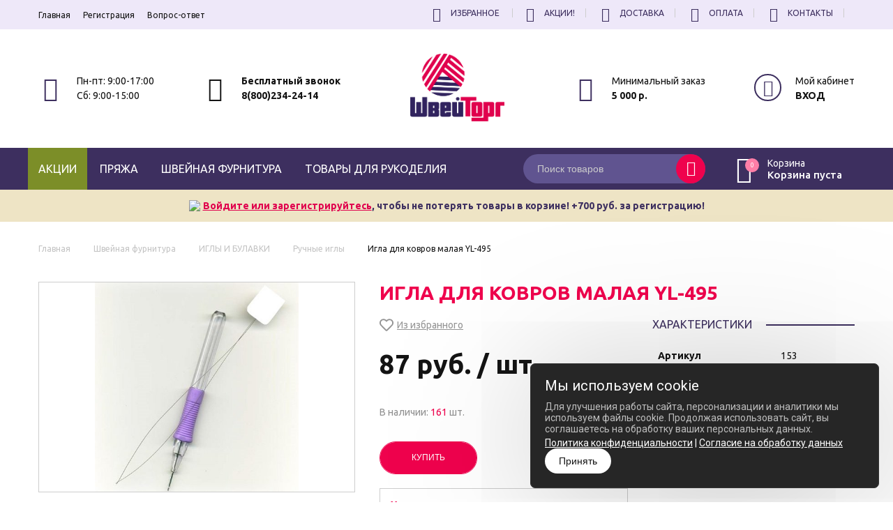

--- FILE ---
content_type: text/html; charset=UTF-8
request_url: https://kazan.pryazha-furnitura.ru/products/igla_dlya_kovrov_tonkaya
body_size: 28419
content:
<!DOCTYPE html>
<html  prefix="og: http://ogp.me/ns#">
<head>
        
        <!-- Global site tag (gtag.js) - Google Analytics
        <script async src="https://www.googletagmanager.com/gtag/js?id=UA-97664744-1"></script>
        <script>
            window.dataLayer = window.dataLayer || [];
            function gtag(){dataLayer.push(arguments);}
            gtag('js', new Date());

            gtag('config', 'UA-97664744-1');
        </script>
        -->

        <!-- Top.Mail.Ru counter -->
        <script type="text/javascript">
            var _tmr = window._tmr || (window._tmr = []);
            _tmr.push({id: "3330621", type: "pageView", start: (new Date()).getTime()});
            (function (d, w, id) {
                if (d.getElementById(id)) return;
                var ts = d.createElement("script"); ts.type = "text/javascript"; ts.async = true; ts.id = id;
                ts.src = "https://top-fwz1.mail.ru/js/code.js";
                var f = function () {var s = d.getElementsByTagName("script")[0]; s.parentNode.insertBefore(ts, s);};
                if (w.opera == "[object Opera]") { d.addEventListener("DOMContentLoaded", f, false); } else { f(); }
            })(document, window, "tmr-code");
        </script>
        <noscript><div><img src="https://top-fwz1.mail.ru/counter?id=3330621;js=na" style="position:absolute;left:-9999px;" alt="Top.Mail.Ru" /></div></noscript>
        <!-- /Top.Mail.Ru counter -->
    
    
    <meta name="google-site-verification" content="2DHJuZOjkB5-KcUlLDa0IEY55RNwxztGHts2kN8k1J0" />
        <base href="https://kazan.pryazha-furnitura.ru/"/>
        <meta http-equiv="Content-Type" content="text/html; charset=UTF-8"/>
        <title>Купить Игла для ковров малая  YL-495 в Казани оптом по цене 87 руб. с доставкой</title>
            <meta name="description" content="В Казани купить Игла для ковров малая  YL-495 в интернет-магазине Швейторг
с доставкой ✓ Оптовый заказ от 5000 рублей ✓ Большой асс
ортимент ✓ Звоните ☎ 8-800-234-24-14"/>
        <meta name="keywords" content="Игла для ковров тонкая, ДЛЯ КОВРОВ"/>
                <meta name="robots" content="index,follow"/>
        <meta name="viewport" content="width=device-width, user-scalable=no, initial-scale=1.0, maximum-scale=1.0, minimum-scale=1.0"/>

                <meta name='yandex-verification' content="7ad9d8e22c356f6e" />
    
    

                <meta property="og:url" content="https://kazan.pryazha-furnitura.ru"/>
        <meta property="og:type" content="article"/>
        <meta property="og:title" content="Игла для ковров малая  YL-495"/>
        <meta property="og:description" content='&lt;p&gt;&lt;strong&gt;Цена за: &lt;/strong&gt;1 единицу&lt;/p&gt;'/>
                                                    <link rel="image_src" href="https://kazan.pryazha-furnitura.ru/files/products/igla dla kovrov malay-2.330x300.jpg"/>
                                <meta property="og:image" content="https://kazan.pryazha-furnitura.ru/files/products/igla dla kovrov malay-2.330x300.jpg"/>
                                            <link rel="image_src" href="https://kazan.pryazha-furnitura.ru/files/products/kovrovay texnika.330x300.jpg"/>
                                <meta property="og:image" content="https://kazan.pryazha-furnitura.ru/files/products/kovrovay texnika.330x300.jpg"/>
                                            <link rel="image_src" href="https://kazan.pryazha-furnitura.ru/files/products/igla dla kovrov malay-1.330x300.jpg"/>
                                <meta property="og:image" content="https://kazan.pryazha-furnitura.ru/files/products/igla dla kovrov malay-1.330x300.jpg"/>
                            <meta property="og:image" content="https://kazan.pryazha-furnitura.ru/files/products/igla dla kovrov malay-2.330x300.jpg"/>
        <link rel="image_src" href="https://kazan.pryazha-furnitura.ru/files/products/igla dla kovrov malay-2.330x300.jpg"/>
                <meta name="twitter:card" content="summary">
        <meta name="twitter:title" content="Игла для ковров малая  YL-495">
        <meta name="twitter:description" content="&lt;p&gt;&lt;strong&gt;Цена за: &lt;/strong&gt;1 единицу&lt;/p&gt;">
        <meta name="twitter:image" content="https://kazan.pryazha-furnitura.ru/files/products/igla dla kovrov malay-2.330x300.jpg">
    
        
        
        <link href="design/pryaza/images/favicon.ico" type="image/x-icon" rel="icon"/>
    <link href="design/pryaza/images/favicon.ico" type="image/x-icon" rel="shortcut icon"/>

        <link href="design/pryaza/css/normalize.min.css?v=000043" rel="stylesheet"/>
    <link href="design/pryaza/css/owl.carousel.min.css?v=000043" rel="stylesheet"/>
    <link href="design/pryaza/css/flaticon.min.css?v=000043" rel="stylesheet"/>
    <link href="design/pryaza/css/icons.min.css?v=000043" rel="stylesheet"/>
    <link href="design/pryaza/css/animate.css?v=000043" rel="stylesheet"/>
    <link href="design/pryaza/css/style.css?v=000043" rel="stylesheet"/>
    <link href="design/pryaza/css/new.css?v=000043" rel="stylesheet"/>

    <link rel="stylesheet" href="design/pryaza/libs/fontawesome-free-5.15.4-web/css/all.min.css?v=000043">

    
    
            <script type="text/javascript">
            var onloadCallback = function() {
                mysitekey = "6LdktoYnAAAAAOJnWtfZWab-EOZ7zA3zgVUQH6p-";
                if($('#recaptcha1').length>0){
                    grecaptcha.render('recaptcha1', {
                        'sitekey' : mysitekey
                    });
                }
                if($('#recaptcha2').length>0){
                    grecaptcha.render('recaptcha2', {
                        'sitekey' : mysitekey
                    });
                }
            };
        </script>
        <script src="https://www.google.com/recaptcha/api.js?onload=onloadCallback&render=explicit" async defer></script>
    
        <script src="design/pryaza/js/jquery-2.1.4.min.js?v=000043"></script>

    <script src="design/pryaza/libs/phoneinput/phoneinput.js"></script>
</head>
<body class="">
<div id="top">
    <div class="wrapper flex">
        <ul class="flex menu-h-border m_s">
            <li><a class="menu_mobile_btn" href="#"><img src="https://kazan.pryazha-furnitura.ru/design/pryaza/images/icons/i.png" width="15"></a></li>
            <li><a href="/wishlist"><i class="icon-izbrannoe"></i></a></li>
            <li><a class="active" href="/skidki"> <i class="icon-skidki"></i></a></li>
            <li><a href="/dostavka"> <i class="icon-dostavka"></i></a></li>
            <li><a href="/oplata"> <i class="icon-oplata"></i></a></li>
            <li><a href="/contact"> <i class="icon-contakti_meny_mobilka"></i></a></li>
                            <li><a href="user/login" class="js-show-modal-auth"><i class="far fa-user"></i></a></li>
                    </ul>
        <ul class="menu-mobile">
            <li>
                <div class="close_btn"><i class="icon-round-delete-button"></i></div>
            </li>
                                                <li>
                        <a data-page="1" href="">Главная</a>
                    </li>
                                                                                                                                                                                                                                                                                                                            <li>
                        <a data-page="22" href="user/register">Регистрация</a>
                    </li>
                                                                                            <li>
                        <a data-page="58" href="vopros-otvet">Вопрос-ответ</a>
                    </li>
                                                                                                                                                                                                                                                                                                                            </ul>
        <ul class="menu-h m_h">
                                                <li>
                        <a data-page="1" href="">Главная</a>
                    </li>
                                                                                                                                                                                                                                                                                                                            <li>
                        <a data-page="22" href="user/register">Регистрация</a>
                    </li>
                                                                                            <li>
                        <a data-page="58" href="vopros-otvet">Вопрос-ответ</a>
                    </li>
                                                                                                                                                                                                                                                                                                                            </ul>
                <ul class="menu-h-border m_h">
            <li id="wishlist">	<i class="icon-izbrannoe_pk"></i><span class="nav-link i-favorites"><span data-language="241">Избранное</span></span>
</li>
            <li><a href="/skidki"> <i class="icon-skidki_pk"></i>Акции!</a></li>
            <li><a href="/dostavka"> <i class="icon-dostavka_pk"></i>Доставка</a></li>
            <li><a href="/oplata"> <i class="icon-min_zakaz"></i>Оплата</a></li>
            <li><a href="/contact"> <i class="icon-contact_pk"></i>Контакты</a></li>
            <li><a class="tablet_show user-table" href="/user/login"><i class="far fa-user"></i></a></li>
        </ul>
    </div>
</div>

<header>
    <div class="wrapper flex">
        <div class="block tablet_hide m_h">
            <div class="flaticon"><i class="icon-rezhim_raboty"></i></div>
            <div class="text">Пн-пт: 9:00-17:00<br>Сб: 9:00-15:00</div>
        </div>
        <div class="block phones m_h">
            <div class="flaticon"><a href="" target="_blank"><i class="icon-telephone"></i></a></div>
            <div class="text">
                <b><a href="tel:8(800)234-24-14" data-language="249">Бесплатный звонок</a></b><br/>
                <b><a href="tel:8(800)234-24-14" data-language="49">8(800)234-24-14</a></b>
            </div>
        </div>
        <div class="logo_mobile">
            <a href=""><span class="icon-shvey_logotip_mini"><span class="path1"></span><span class="path2"></span><span class="path3"></span><span class="path4"></span><span class="path5"></span><span class="path6"></span><span class="path7"></span></span></a>
            <div class="phone">
                                <a href="tel:8(800)234-24-14" data-language="249">Бесплатный звонок</a><br>
                <a href="tel:8(800)234-24-14" data-language="49">8(800)234-24-14</a>
            </div>
        </div>
        <div class="logo m_h"><a href=""><img src="design/pryaza/images/logo.png" alt=""/></a></div>
        <div class="block m_h">
            <div class="flaticon"><i class="icon-min_zakaz"></i></div>
            <div class="text">Минимальный заказ <br><b>5 000 р.</b></div>
        </div>
        <div class="block tablet_hide m_h user-cs">
                        <div class="flaticon"><i class="far fa-user"></i></div>
                                            <div class="text"> <a class="nav-link link-black i-user js-show-modal-auth" href="user/login" title="<strong>ВХОД</strong>">Мой кабинет<br><span data-language="51"><strong>ВХОД</strong></span></a></div>
                    </div>
    </div>
</header>

<div id="menu">
    <div class="wrapper flex">
        <a href="/skidki" class="skidki-button-mobile">Акции</a>
        <div class="catalog"><a class="drop_btn" href="#"><i class="icon-menu"></i>каталог</a>

                        


            <ul>
                <li><a href="/skidki" class="skidki-button"><img src="https://kazan.pryazha-furnitura.ru/design/pryaza/images/icons/discount.png" width="25">Акции</a></li>
                
                                                            
                                                    <li id="li_pryazha-all">
                                <a href="catalog/pryazha-all" data-category="16" id="a_pryazha-all" ><span id="h_pryazha-all"></span><span id="pryazha-all"></span>Пряжа</a>
                                                                    <div class="mega">
                                                                                                                                    <div class="item">
                                                    <div class="h5"><a href="catalog/rasprodazha">Распродажа</a></div>
                                                                                                    </div>
                                                                                                                                                                                <div class="item">
                                                    <div class="h5"><a href="catalog/pryazha-shvejtorg">ШвейТорг</a></div>
                                                                                                    </div>
                                                                                                                                                                                <div class="item">
                                                    <div class="h5"><a href="catalog/pryazha-alize">Alize</a></div>
                                                                                                    </div>
                                                                                                                                                                                <div class="item">
                                                    <div class="h5"><a href="catalog/yarnart">Yarnart</a></div>
                                                                                                    </div>
                                                                                                                                                                                <div class="item">
                                                    <div class="h5"><a href="catalog/pryazha-madame-tricote">Madame Tricote</a></div>
                                                                                                    </div>
                                                                                                                                                                                <div class="item">
                                                    <div class="h5"><a href="catalog/pryazha-kartopu">Kartopu</a></div>
                                                                                                    </div>
                                                                                                                                                                                <div class="item">
                                                    <div class="h5"><a href="catalog/pryazha-nako">Nako</a></div>
                                                                                                    </div>
                                                                                                                                                                                                                                                                    <div class="item">
                                                    <div class="h5"><a href="catalog/pryazha-iz-rossii">Пряжа из России</a></div>
                                                                                                    </div>
                                                                                                                                                                                <div class="item">
                                                    <div class="h5"><a href="catalog/pryazha-linmin">Пряжа из Азии</a></div>
                                                                                                    </div>
                                                                                                                                                                                <div class="item">
                                                    <div class="h5"><a href="catalog/pryazha-spagoyarn">Spagoyarn</a></div>
                                                                                                    </div>
                                                                                                                                                                                <div class="item">
                                                    <div class="h5"><a href="catalog/pryazha-lanoso">Lanoso</a></div>
                                                                                                    </div>
                                                                                                                                                                                <div class="item">
                                                    <div class="h5"><a href="catalog/pryazha-altin-basak">Altin Basak</a></div>
                                                                                                    </div>
                                                                                                                                                                                <div class="item">
                                                    <div class="h5"><a href="catalog/pryazha-diva">Diva</a></div>
                                                                                                    </div>
                                                                                                                                                                                <div class="item">
                                                    <div class="h5"><a href="catalog/pryazha-silkindian">Silkindian</a></div>
                                                                                                    </div>
                                                                                                                                                                                                                                                                                                                                                        <div class="item">
                                                    <div class="h5"><a href="catalog/spitsy_dlya_vyazaniya">Спицы для вязания</a></div>
                                                                                                    </div>
                                                                                                                                                                                <div class="item">
                                                    <div class="h5"><a href="catalog/kryuchki_dlya_vyazaniya">Крючки для вязания</a></div>
                                                                                                    </div>
                                                                                                                                                                                <div class="item">
                                                    <div class="h5"><a href="catalog/nabory_dlya_vyazaniya">Наборы для вязания</a></div>
                                                                                                    </div>
                                                                                                                                                                                                            </div>
                                                            </li>
                                                                    
                                                    <li id="li_furnitura">
                                <a href="catalog/furnitura" data-category="19" id="a_furnitura" ><span id="h_furnitura"></span><span id="furnitura"></span>Швейная фурнитура</a>
                                                                    <div class="mega">
                                                                                                                                                                                                                        <div class="item">
                                                    <div class="h5"><a href="catalog/boa-puh">БОА-ПУХ, ПЕРЬЯ И МЕХ</a></div>
                                                                                                            <ul>
                                                                                                                                                                                                <li>
                                                                        <a href="catalog/mehovye-pompony">Меховые помпоны/ленты</a>
                                                                    </li>
                                                                                                                                                                                                                                                                <li>
                                                                        <a href="catalog/boa-puh-kuritsa">Боа пух, курица</a>
                                                                    </li>
                                                                                                                                                                                                                                                                <li>
                                                                        <a href="catalog/bahroma-straus-i-pero">Бахрома, страус и перо</a>
                                                                    </li>
                                                                                                                                                                                                                                                                <li>
                                                                        <a href="catalog/perya">Перья</a>
                                                                    </li>
                                                                                                                                                                                    </ul>
                                                                                                    </div>
                                                                                                                                                                                <div class="item">
                                                    <div class="h5"><a href="catalog/igly">ИГЛЫ И БУЛАВКИ</a></div>
                                                                                                            <ul>
                                                                                                                                                                                                <li>
                                                                        <a href="catalog/ruchnye-igly">Ручные иглы</a>
                                                                    </li>
                                                                                                                                                                                                                                                                <li>
                                                                        <a href="catalog/dlya-bytovoj-mashinki">Для бытовой машинки</a>
                                                                    </li>
                                                                                                                                                                                                                                                                <li>
                                                                        <a href="catalog/dlya-promyshlennoj-mashinki">Для промышленной машинки</a>
                                                                    </li>
                                                                                                                                                                                                                                                                <li>
                                                                        <a href="catalog/bulavki">Булавки</a>
                                                                    </li>
                                                                                                                                                                                                                                                                <li>
                                                                        <a href="catalog/igolnitsy-i-nabory">Игольницы и наборы</a>
                                                                    </li>
                                                                                                                                                                                    </ul>
                                                                                                    </div>
                                                                                                                                                                                <div class="item">
                                                    <div class="h5"><a href="catalog/instrumenty-dlya-shitya">ИНСТРУМЕНТЫ ДЛЯ КРОЯ И ШИТЬЯ</a></div>
                                                                                                            <ul>
                                                                                                                                                                                                <li>
                                                                        <a href="catalog/bumaga-dlya-kroya">Бумага для кроя</a>
                                                                    </li>
                                                                                                                                                                                                                                                                <li>
                                                                        <a href="catalog/nitkovdevateli">Нитковдеватели</a>
                                                                    </li>
                                                                                                                                                                                                                                                                <li>
                                                                        <a href="catalog/shilo-i-rasparyvateli">Шило и распарыватели</a>
                                                                    </li>
                                                                                                                                                                                                                                                                <li>
                                                                        <a href="catalog/nozhnitsy">Ножницы / зажимы</a>
                                                                    </li>
                                                                                                                                                                                                                                                                <li>
                                                                        <a href="catalog/mel_portnovskij">Мел портновский, маркеры</a>
                                                                    </li>
                                                                                                                                                                                                                                                                <li>
                                                                        <a href="catalog/santimetrylinejki">Сантиметры/Линейки</a>
                                                                    </li>
                                                                                                                                                                                    </ul>
                                                                                                    </div>
                                                                                                                                                                                <div class="item">
                                                    <div class="h5"><a href="catalog/materialy">МАТЕРИАЛЫ</a></div>
                                                                                                            <ul>
                                                                                                                                                                                                <li>
                                                                        <a href="catalog/kromka-pautinka-tesma">Холлофайбер, паутинка</a>
                                                                    </li>
                                                                                                                                                                                                                                                                <li>
                                                                        <a href="catalog/klej-silikon-krasiteli-dlya-tkani">Клей, красители для ткани</a>
                                                                    </li>
                                                                                                                                                                                                                                                                <li>
                                                                        <a href="catalog/kleevye-lenty">Флизелин, клеевые ленты</a>
                                                                    </li>
                                                                                                                                                                                    </ul>
                                                                                                    </div>
                                                                                                                                                                                <div class="item">
                                                    <div class="h5"><a href="catalog/kosaya_bejka_star_bias">КОСАЯ БЕЙКА</a></div>
                                                                                                            <ul>
                                                                                                                                                                                                <li>
                                                                        <a href="catalog/kosaya-bejka-atlasnaya">Атласная</a>
                                                                    </li>
                                                                                                                                                                                                                                                                <li>
                                                                        <a href="catalog/kosaya-bejka-hlopchatobumazhnaya">Хлопчатобумажная</a>
                                                                    </li>
                                                                                                                                                                                                                                                                <li>
                                                                        <a href="catalog/kosaya-bejka-trikotazhnaya">Трикотажная</a>
                                                                    </li>
                                                                                                                                                                                                                                                                <li>
                                                                        <a href="catalog/kosaya-bejka-kozhanaya-i-lakirovannaya">Кожаная и лакированная</a>
                                                                    </li>
                                                                                                                                                                                    </ul>
                                                                                                    </div>
                                                                                                                                                                                <div class="item">
                                                    <div class="h5"><a href="catalog/kontejnery">КОНТЕЙНЕРЫ, ПАКЕТЫ</a></div>
                                                                                                            <ul>
                                                                                                                                                                                                <li>
                                                                        <a href="catalog/pakety_fasovochnye">Пакеты фасовочные</a>
                                                                    </li>
                                                                                                                                                                                                                                                                <li>
                                                                        <a href="catalog/kontejnery-dlya-melochej">Контейнеры для мелочей</a>
                                                                    </li>
                                                                                                                                                                                    </ul>
                                                                                                    </div>
                                                                                                                                                                                <div class="item">
                                                    <div class="h5"><a href="catalog/kruzhevo">КРУЖЕВО</a></div>
                                                                                                            <ul>
                                                                                                                                                                                                <li>
                                                                        <a href="catalog/kruzhevo-kapronovoe">Капроновое</a>
                                                                    </li>
                                                                                                                                                                                                                                                                <li>
                                                                        <a href="catalog/kruzhevo-na-setke">На сетке</a>
                                                                    </li>
                                                                                                                                                                                                                                                                <li>
                                                                        <a href="catalog/kruzhevo-pletenoe">Плетёное</a>
                                                                    </li>
                                                                                                                                                                                                                                                                <li>
                                                                        <a href="catalog/kruzhevo-hlopchatobumazhnoe">Хлопчатобумажное</a>
                                                                    </li>
                                                                                                                                                                                                                                                                <li>
                                                                        <a href="catalog/kruzhevo-strejch">Стрейч</a>
                                                                    </li>
                                                                                                                                                                                                                                                                <li>
                                                                        <a href="catalog/kruzhevo-svadebnoe">Свадебное</a>
                                                                    </li>
                                                                                                                                                                                                                                                                <li>
                                                                        <a href="catalog/proshva">Прошва</a>
                                                                    </li>
                                                                                                                                                                                    </ul>
                                                                                                    </div>
                                                                                                                                                                                <div class="item">
                                                    <div class="h5"><a href="catalog/dlya_shtor">ФУРНИТУРА ДЛЯ ШТОР</a></div>
                                                                                                            <ul>
                                                                                                                                                                                                <li>
                                                                        <a href="catalog/bahroma">Бахрома</a>
                                                                    </li>
                                                                                                                                                                                                                                                                <li>
                                                                        <a href="catalog/podhvaty-i-kryuchki-dlya-shtor">Подхваты и крючки</a>
                                                                    </li>
                                                                                                                                                                                                                                                                <li>
                                                                        <a href="catalog/tesma-dlya-shtor2">Тесьма для штор</a>
                                                                    </li>
                                                                                                                                                                                                                                                                <li>
                                                                        <a href="catalog/lyuversy-dlya-shtor">Люверсы для штор</a>
                                                                    </li>
                                                                                                                                                                                    </ul>
                                                                                                    </div>
                                                                                                                                                                                <div class="item">
                                                    <div class="h5"><a href="catalog/dlya_belya">ФУРНИТУРА ДЛЯ БЕЛЬЯ</a></div>
                                                                                                            <ul>
                                                                                                                                                                                                <li>
                                                                        <a href="catalog/setka-krinolinovaya">Сетка кринолиновая</a>
                                                                    </li>
                                                                                                                                                                                                                                                                <li>
                                                                        <a href="catalog/regilin">Регилин</a>
                                                                    </li>
                                                                                                                                                                                                                                                                <li>
                                                                        <a href="catalog/kostochki-dlya-belya">Косточки для белья</a>
                                                                    </li>
                                                                                                                                                                                                                                                                <li>
                                                                        <a href="catalog/zastezhka-i-vstavka-dlya-belya">Застежка и вставка</a>
                                                                    </li>
                                                                                                                                                                                                                                                                <li>
                                                                        <a href="catalog/tesma-rezinka">Тесьма-резинка</a>
                                                                    </li>
                                                                                                                                                                                                                                                                <li>
                                                                        <a href="catalog/kryuchki-dlya-belya">Крючки для белья</a>
                                                                    </li>
                                                                                                                                                                                                                                                                <li>
                                                                        <a href="catalog/breteli">Бретели и резинки</a>
                                                                    </li>
                                                                                                                                                                                                                                                                <li>
                                                                        <a href="catalog/chashechki-i-polubyustgaltera">Чашечки и полубюстгальтера</a>
                                                                    </li>
                                                                                                                                                                                    </ul>
                                                                                                    </div>
                                                                                                                                                                                <div class="item">
                                                    <div class="h5"><a href="catalog/dlya_shvejnyh_mashin">ДЛЯ ШВЕЙНЫХ МАШИН</a></div>
                                                                                                            <ul>
                                                                                                                                                                                                <li>
                                                                        <a href="catalog/zapchasti-dlya-shvejnyh-mashin">Запчасти</a>
                                                                    </li>
                                                                                                                                                                                                                                                                <li>
                                                                        <a href="catalog/lapki-shvejnye">Лапки швейные</a>
                                                                    </li>
                                                                                                                                                                                                                                                                <li>
                                                                        <a href="catalog/elektrodvigateli">Электродвигатели</a>
                                                                    </li>
                                                                                                                                                                                    </ul>
                                                                                                    </div>
                                                                                                                                                                                <div class="item">
                                                    <div class="h5"><a href="catalog/lenty-tehnicheskie">ЛЕНТЫ ТЕХНИЧЕСКИЕ</a></div>
                                                                                                            <ul>
                                                                                                                                                                                                <li>
                                                                        <a href="catalog/korsazh">Окантовочные, брючные и клеевые</a>
                                                                    </li>
                                                                                                                                                                                                                                                                <li>
                                                                        <a href="catalog/lenta-kontaktnaya-lipuchka">Контактная лента липучка</a>
                                                                    </li>
                                                                                                                                                                                                                                                                <li>
                                                                        <a href="catalog/lenta-kipernaya">Киперные и ременные</a>
                                                                    </li>
                                                                                                                                                                                                                                                                <li>
                                                                        <a href="catalog/svetootrazhayuschie">Светоотражающие</a>
                                                                    </li>
                                                                                                                                                                                    </ul>
                                                                                                    </div>
                                                                                                                                                                                <div class="item">
                                                    <div class="h5"><a href="catalog/lenta">ЛЕНТЫ ОТДЕЛОЧНЫЕ</a></div>
                                                                                                            <ul>
                                                                                                                                                                                                <li>
                                                                        <a href="catalog/lenta-georgievskaya-trikolor">Георгиевская/триколор</a>
                                                                    </li>
                                                                                                                                                                                                                                                                <li>
                                                                        <a href="catalog/lenta-atlasnaya">Атласные</a>
                                                                    </li>
                                                                                                                                                                                                                                                                <li>
                                                                        <a href="catalog/lenty-repsovye">Репсовые</a>
                                                                    </li>
                                                                                                                                                                                                                                                                <li>
                                                                        <a href="catalog/lenta-s-lyureksom">С люрексом</a>
                                                                    </li>
                                                                                                                                                                                                                                                                <li>
                                                                        <a href="catalog/kapronovye">Декоративные</a>
                                                                    </li>
                                                                                                                                                                                    </ul>
                                                                                                    </div>
                                                                                                                                                                                <div class="item">
                                                    <div class="h5"><a href="catalog/metallofurnitura">МЕТАЛЛОФУРНИТУРА</a></div>
                                                                                                            <ul>
                                                                                                                                                                                                <li>
                                                                        <a href="catalog/lyuvers-blochka-i-otkatki">Люверс блочка и откатки</a>
                                                                    </li>
                                                                                                                                                                                                                                                                <li>
                                                                        <a href="catalog/metallicheskie-karabiny">Карабины металлические</a>
                                                                    </li>
                                                                                                                                                                                                                                                                <li>
                                                                        <a href="catalog/knopki-metall">Кнопки / Хольнитены</a>
                                                                    </li>
                                                                                                                                                                                                                                                                <li>
                                                                        <a href="catalog/kolka-i-polukoltsa-metallicheskie">Кольцо и полукольцо</a>
                                                                    </li>
                                                                                                                                                                                                                                                                <li>
                                                                        <a href="catalog/ramki-metallicheskie">Пряжки и рамки</a>
                                                                    </li>
                                                                                                                                                                                                                                                                <li>
                                                                        <a href="catalog/raznaya-metallofurnitura">Разная металлоф-ра</a>
                                                                    </li>
                                                                                                                                                                                    </ul>
                                                                                                    </div>
                                                                                                                                                                                <div class="item">
                                                    <div class="h5"><a href="catalog/molniibegunki">МОЛНИИ И БЕГУНКИ</a></div>
                                                                                                            <ul>
                                                                                                                                                                                                <li>
                                                                        <a href="catalog/molniya-vitaya">Спиральная (витая)</a>
                                                                    </li>
                                                                                                                                                                                                                                                                <li>
                                                                        <a href="catalog/molniya-traktor">Тракторная</a>
                                                                    </li>
                                                                                                                                                                                                                                                                <li>
                                                                        <a href="catalog/molniya-metall">Металлическая</a>
                                                                    </li>
                                                                                                                                                                                                                                                                <li>
                                                                        <a href="catalog/molniya-potajnaya">Потайная</a>
                                                                    </li>
                                                                                                                                                                                                                                                                <li>
                                                                        <a href="catalog/molniya-rulonnaya">Рулонная (метражная)</a>
                                                                    </li>
                                                                                                                                                                                                                                                                <li>
                                                                        <a href="catalog/begunki-dlya-shvejnoj-molnii">Бегунки</a>
                                                                    </li>
                                                                                                                                                                                    </ul>
                                                                                                    </div>
                                                                                                                                                                                <div class="item">
                                                    <div class="h5"><a href="catalog/nitka_shvejnaya">НИТКИ ШВЕЙНЫЕ</a></div>
                                                                                                            <ul>
                                                                                                                                                                                                <li>
                                                                        <a href="catalog/nitka-shvejnaya-dor-tak-dor-tak">Dor Tak (Дор Так) 40/2</a>
                                                                    </li>
                                                                                                                                                                                                                                                                <li>
                                                                        <a href="catalog/gutermann">Gutermann</a>
                                                                    </li>
                                                                                                                                                                                                                                                                <li>
                                                                        <a href="catalog/promyshlennaya-shvejnaya-nitka">Промышленные</a>
                                                                    </li>
                                                                                                                                                                                                                                                                <li>
                                                                        <a href="catalog/armirovannaya-shvejnaya-nitka">Армированные</a>
                                                                    </li>
                                                                                                                                                                                                                                                                <li>
                                                                        <a href="catalog/spetsializirovannaya-shvejnaya-nitka">Специализированные</a>
                                                                    </li>
                                                                                                                                                                                    </ul>
                                                                                                    </div>
                                                                                                                                                                                <div class="item">
                                                    <div class="h5"><a href="catalog/podplechniki_reglan">ПОДПЛЕЧНИКИ, РЕГЛАН</a></div>
                                                                                                            <ul>
                                                                                                                                                                                                <li>
                                                                        <a href="catalog/podplechniki">Подплечники</a>
                                                                    </li>
                                                                                                                                                                                                                                                                <li>
                                                                        <a href="catalog/reglan">Реглан и пиджачные</a>
                                                                    </li>
                                                                                                                                                                                    </ul>
                                                                                                    </div>
                                                                                                                                                                                <div class="item">
                                                    <div class="h5"><a href="catalog/pugovitsypuklya">ПУГОВИЦЫ / КНОПКИ</a></div>
                                                                                                            <ul>
                                                                                                                                                                                                <li>
                                                                        <a href="catalog/knopki-platelnye">Кнопки плательные</a>
                                                                    </li>
                                                                                                                                                                                                                                                                <li>
                                                                        <a href="catalog/plastikovye-pugovitsy">Пуговицы</a>
                                                                    </li>
                                                                                                                                                                                                                                                                <li>
                                                                        <a href="catalog/puklya">Пукля</a>
                                                                    </li>
                                                                                                                                                                                    </ul>
                                                                                                    </div>
                                                                                                                                                                                <div class="item">
                                                    <div class="h5"><a href="catalog/rezinka">РЕЗИНКИ ШВЕЙНЫЕ</a></div>
                                                                                                            <ul>
                                                                                                                                                                                                <li>
                                                                        <a href="catalog/poliester">Резинки плоские полиэстер</a>
                                                                    </li>
                                                                                                                                                                                                                                                                <li>
                                                                        <a href="catalog/vzdezhka">Резинки бельевые</a>
                                                                    </li>
                                                                                                                                                                                                                                                                <li>
                                                                        <a href="catalog/shlyapnaya">Резинки шляпные</a>
                                                                    </li>
                                                                                                                                                                                                                                                                <li>
                                                                        <a href="catalog/nit-rezinka">Нить-резинка</a>
                                                                    </li>
                                                                                                                                                                                    </ul>
                                                                                                    </div>
                                                                                                                                                                                                                                                                    <div class="item">
                                                    <div class="h5"><a href="catalog/tesma">ТЕСЬМА</a></div>
                                                                                                            <ul>
                                                                                                                                                                                                <li>
                                                                        <a href="catalog/tesma-dekorativnaya">Тесьма декоративная</a>
                                                                    </li>
                                                                                                                                                                                                                                                                <li>
                                                                        <a href="catalog/tesma-so-strazami">Тесьма со стразами</a>
                                                                    </li>
                                                                                                                                                                                                                                                                <li>
                                                                        <a href="catalog/tesma-lampas">Тесьма-лампас</a>
                                                                    </li>
                                                                                                                                                                                                                                                                <li>
                                                                        <a href="catalog/tesma-termokleevaya">Тесьма термоклеевая</a>
                                                                    </li>
                                                                                                                                                                                    </ul>
                                                                                                    </div>
                                                                                                                                                                                <div class="item">
                                                    <div class="h5"><a href="catalog/shnur">ШНУРЫ И ЦЕПОЧКИ</a></div>
                                                                                                            <ul>
                                                                                                                                                                                                <li>
                                                                        <a href="catalog/shnury-dekorativnye">Шнуры декоративные</a>
                                                                    </li>
                                                                                                                                                                                                                                                                <li>
                                                                        <a href="catalog/shnurki-dlya-obuvi">Шнурки для обуви</a>
                                                                    </li>
                                                                                                                                                                                                                                                                <li>
                                                                        <a href="catalog/tsepochki-metall">Цепочки металл</a>
                                                                    </li>
                                                                                                                                                                                                                                                                <li>
                                                                        <a href="catalog/tsepochki-plastik">Цепочки пластик</a>
                                                                    </li>
                                                                                                                                                                                    </ul>
                                                                                                    </div>
                                                                                                                                                                                <div class="item">
                                                    <div class="h5"><a href="catalog/plastikovaya-furnitura">ПЛАСТИКОВАЯ ФУРНИТУРА</a></div>
                                                                                                            <ul>
                                                                                                                                                                                                <li>
                                                                        <a href="catalog/fasteksy">Фастексы</a>
                                                                    </li>
                                                                                                                                                                                                                                                                <li>
                                                                        <a href="catalog/pryazhkiramki">Пряжки/рамки</a>
                                                                    </li>
                                                                                                                                                                                                                                                                <li>
                                                                        <a href="catalog/furnitura-dlya-bejsbolok">Фурнитура для бейсболок</a>
                                                                    </li>
                                                                                                                                                                                                                                                                <li>
                                                                        <a href="catalog/zazhimy--nakonechniki">Зажимы / наконечники</a>
                                                                    </li>
                                                                                                                                                                                    </ul>
                                                                                                    </div>
                                                                                                                                                                                <div class="item">
                                                    <div class="h5"><a href="catalog/oborudovanie">ОБОРУДОВАНИЕ</a></div>
                                                                                                            <ul>
                                                                                                                                                                                                <li>
                                                                        <a href="catalog/utyugi-s-parogeneratorom">Утюги с парогенератором</a>
                                                                    </li>
                                                                                                                                                                                                                                                                <li>
                                                                        <a href="catalog/stankinasadki">Станки / Насадки</a>
                                                                    </li>
                                                                                                                                                                                                                                                                <li>
                                                                        <a href="catalog/nozh_raskrojnyj">Ножи раскройные</a>
                                                                    </li>
                                                                                                                                                                                                                                                                <li>
                                                                        <a href="catalog/mashinki_dudaleniya_katyshek">Машинки от катышек</a>
                                                                    </li>
                                                                                                                                                                                    </ul>
                                                                                                    </div>
                                                                                                                                                                                <div class="item">
                                                    <div class="h5"><a href="catalog/birki-nashivki-i-applikatsii">ДЕКОР ОДЕЖДЫ</a></div>
                                                                                                            <ul>
                                                                                                                                                                                                <li>
                                                                        <a href="catalog/applikatsii-termo">Термоаппликации</a>
                                                                    </li>
                                                                                                                                                                                                                                                                <li>
                                                                        <a href="catalog/nashivki-i-applikatsii">Нашивки и аппликации</a>
                                                                    </li>
                                                                                                                                                                                                                                                                <li>
                                                                        <a href="catalog/birki-i-etiketki">Бирки и этикетки</a>
                                                                    </li>
                                                                                                                                                                                                                                                                <li>
                                                                        <a href="catalog/vorotniki">Воротники</a>
                                                                    </li>
                                                                                                                                                                                                                                                                <li>
                                                                        <a href="catalog/ukrasheniya-dlya-obuvi">Украшения для обуви</a>
                                                                    </li>
                                                                                                                                                                                    </ul>
                                                                                                    </div>
                                                                                                                                                                                <div class="item">
                                                    <div class="h5"><a href="catalog/markirovka-odezhdy">МАРКИРОВКА ОДЕЖДЫ</a></div>
                                                                                                            <ul>
                                                                                                                                                                                                <li>
                                                                        <a href="catalog/razmerniki">Размерники</a>
                                                                    </li>
                                                                                                                                                                                                                                                                <li>
                                                                        <a href="catalog/sostavniki">Составники</a>
                                                                    </li>
                                                                                                                                                                                                                                                                <li>
                                                                        <a href="catalog/pistolet-dlya-etiketok">Пистолет для этикеток и биркодержатели</a>
                                                                    </li>
                                                                                                                                                                                    </ul>
                                                                                                    </div>
                                                                                                                                                                                <div class="item">
                                                    <div class="h5"><a href="catalog/trempelya_dlya_odezhdy">ТРЕМПЕЛЯ ДЛЯ ОДЕЖДЫ</a></div>
                                                                                                            <ul>
                                                                                                                                                                                                <li>
                                                                        <a href="catalog/metallicheskie-trempelya">Металлические</a>
                                                                    </li>
                                                                                                                                                                                                                                                                <li>
                                                                        <a href="catalog/plastikovye-i-trikotazhnye-trempelya">Пластиковые / трикотажные и т.д.</a>
                                                                    </li>
                                                                                                                                                                                    </ul>
                                                                                                    </div>
                                                                                                                        </div>
                                                            </li>
                                                                    
                                                    <li id="li_tovary-dlya-rukodeliya">
                                <a href="catalog/tovary-dlya-rukodeliya" data-category="151" id="a_tovary-dlya-rukodeliya" ><span id="h_tovary-dlya-rukodeliya"></span><span id="tovary-dlya-rukodeliya"></span>Товары для рукоделия</a>
                                                                    <div class="mega">
                                                                                                                                    <div class="item">
                                                    <div class="h5"><a href="catalog/novogodnie-tovary">Новогодние товары</a></div>
                                                                                                            <ul>
                                                                                                                                                                                                <li>
                                                                        <a href="catalog/elki-i-venki-novogodnie">Ёлки и венки</a>
                                                                    </li>
                                                                                                                                                                                                                                                                <li>
                                                                        <a href="catalog/vetki-s-novogodnim-dekorom">Ветки с декором</a>
                                                                    </li>
                                                                                                                                                                                                                                                                <li>
                                                                        <a href="catalog/iskusstvennyj-sneg">Искусственный снег</a>
                                                                    </li>
                                                                                                                                                                                                                                                                <li>
                                                                        <a href="catalog/ukrasheniya-novogodnie">Украшения</a>
                                                                    </li>
                                                                                                                                                                                                                                                                <li>
                                                                        <a href="catalog/zagotovki-novogodnie">Заготовки</a>
                                                                    </li>
                                                                                                                                                                                                                                                                <li>
                                                                        <a href="catalog/materialy-novogodnie">Материалы</a>
                                                                    </li>
                                                                                                                                                                                                                                                                <li>
                                                                        <a href="catalog/pakety-bumazhnye-novogodnie">Пакеты и упаковка</a>
                                                                    </li>
                                                                                                                                                                                    </ul>
                                                                                                    </div>
                                                                                                                                                                                <div class="item">
                                                    <div class="h5"><a href="catalog/almaznaya_vykladka">АЛМАЗНАЯ МОЗАИКА</a></div>
                                                                                                            <ul>
                                                                                                                                                                                                <li>
                                                                        <a href="catalog/polnaya-vykladka">Полная выкладка</a>
                                                                    </li>
                                                                                                                                                                                                                                                                <li>
                                                                        <a href="catalog/chastichnaya-vykladka">Частичная выкладка</a>
                                                                    </li>
                                                                                                                                                                                    </ul>
                                                                                                    </div>
                                                                                                                                                                                <div class="item">
                                                    <div class="h5"><a href="catalog/raskraski_po_nomeram">РАСКРАСКИ ПО НОМЕРАМ</a></div>
                                                                                                            <ul>
                                                                                                                                                                                                <li>
                                                                        <a href="catalog/po-derevu">По дереву</a>
                                                                    </li>
                                                                                                                                                                                                                                                                <li>
                                                                        <a href="catalog/na-holste">На холсте</a>
                                                                    </li>
                                                                                                                                                                                                                                                                <li>
                                                                        <a href="catalog/na-holste-s-almaznoj-vykladkoj">На холсте с алмазной выкладкой</a>
                                                                    </li>
                                                                                                                                                                                    </ul>
                                                                                                    </div>
                                                                                                                                                                                <div class="item">
                                                    <div class="h5"><a href="catalog/shemy_dlya_vyshivki">СХЕМЫ ДЛЯ ВЫШИВКИ</a></div>
                                                                                                            <ul>
                                                                                                                                                                                                <li>
                                                                        <a href="catalog/shemy-nityu">Схемы крестом</a>
                                                                    </li>
                                                                                                                                                                                                                                                                <li>
                                                                        <a href="catalog/biserom-shemy">Схемы бисером</a>
                                                                    </li>
                                                                                                                                                                                                                                                                <li>
                                                                        <a href="catalog/chistaya-kanva">Чистая канва</a>
                                                                    </li>
                                                                                                                                                                                                                                                                <li>
                                                                        <a href="catalog/nitki_muline">Нитки мулине</a>
                                                                    </li>
                                                                                                                                                                                    </ul>
                                                                                                    </div>
                                                                                                                                                                                <div class="item">
                                                    <div class="h5"><a href="catalog/nabory_dlya_vyshivki">НАБОРЫ ДЛЯ ВЫШИВКИ</a></div>
                                                                                                            <ul>
                                                                                                                                                                                                <li>
                                                                        <a href="catalog/rasprodazha-naborov-svetlitsa">Распродажа Светлица!</a>
                                                                    </li>
                                                                                                                                                                                                                                                                <li>
                                                                        <a href="catalog/nabory-dlya-vyshivaniya-nityu">Наборы крестом</a>
                                                                    </li>
                                                                                                                                                                                                                                                                <li>
                                                                        <a href="catalog/nabory-dlya-vyshivaniya-biserom">Наборы бисером</a>
                                                                    </li>
                                                                                                                                                                                                                                                                <li>
                                                                        <a href="catalog/nabory-dlya-vyshivaniya-lentami">Наборы лентами</a>
                                                                    </li>
                                                                                                                                                                                                                                                                <li>
                                                                        <a href="catalog/podushki_pod_vyshivku">Подушки под вышивку</a>
                                                                    </li>
                                                                                                                                                                                    </ul>
                                                                                                    </div>
                                                                                                                                                                                <div class="item">
                                                    <div class="h5"><a href="catalog/busy">БУСИНЫ И БУСЫ</a></div>
                                                                                                            <ul>
                                                                                                                                                                                                <li>
                                                                        <a href="catalog/businy-vesovye">Весовые</a>
                                                                    </li>
                                                                                                                                                                                                                                                                <li>
                                                                        <a href="catalog/busy-na-bobine">На бобине</a>
                                                                    </li>
                                                                                                                                                                                                                                                                <li>
                                                                        <a href="catalog/busy-na-nitke">На нитке</a>
                                                                    </li>
                                                                                                                                                                                                                                                                <li>
                                                                        <a href="catalog/polubusiny">Полубусины</a>
                                                                    </li>
                                                                                                                                                                                    </ul>
                                                                                                    </div>
                                                                                                                                                                                <div class="item">
                                                    <div class="h5"><a href="catalog/strazy_kleevye">СТРАЗЫ И КАМНИ</a></div>
                                                                                                            <ul>
                                                                                                                                                                                                <li>
                                                                        <a href="catalog/strazy-swarovski">Кристаллы</a>
                                                                    </li>
                                                                                                                                                                                                                                                                <li>
                                                                        <a href="catalog/strazy-preciosa">PRECIOSA</a>
                                                                    </li>
                                                                                                                                                                                                                                                                <li>
                                                                        <a href="catalog/strazy-asfour">ASFOUR</a>
                                                                    </li>
                                                                                                                                                                                                                                                                <li>
                                                                        <a href="catalog/strazy-stellux">STELLUX</a>
                                                                    </li>
                                                                                                                                                                                                                                                                <li>
                                                                        <a href="catalog/strazy-dmc">DMC</a>
                                                                    </li>
                                                                                                                                                                                                                                                                <li>
                                                                        <a href="catalog/jelly-stone">Jelly Stone</a>
                                                                    </li>
                                                                                                                                                                                                                                                                <li>
                                                                        <a href="catalog/qamar">Qamar</a>
                                                                    </li>
                                                                                                                                                                                                                                                                <li>
                                                                        <a href="catalog/strazy-plastikovye">Камни пришивные</a>
                                                                    </li>
                                                                                                                                                                                    </ul>
                                                                                                    </div>
                                                                                                                                                                                <div class="item">
                                                    <div class="h5"><a href="catalog/biser">БИСЕР</a></div>
                                                                                                            <ul>
                                                                                                                                                                                                <li>
                                                                        <a href="catalog/kruglyj">Круглый</a>
                                                                    </li>
                                                                                                                                                                                                                                                                <li>
                                                                        <a href="catalog/rubka">Рубка</a>
                                                                    </li>
                                                                                                                                                                                                                                                                <li>
                                                                        <a href="catalog/steklyarus">Стеклярус</a>
                                                                    </li>
                                                                                                                                                                                                                                                                <li>
                                                                        <a href="catalog/provoloka">Проволока</a>
                                                                    </li>
                                                                                                                                                                                    </ul>
                                                                                                    </div>
                                                                                                                                                                                <div class="item">
                                                    <div class="h5"><a href="catalog/instrumenty-dlya-rukodeliya">ИНСТРУМЕНТЫ ДЛЯ РУКОДЕЛИЯ</a></div>
                                                                                                            <ul>
                                                                                                                                                                                                <li>
                                                                        <a href="catalog/kleevye-termopistolety-payalniki">Клеевые термопистолеты и паяльники</a>
                                                                    </li>
                                                                                                                                                                                                                                                                <li>
                                                                        <a href="catalog/pyaltsy_dlya_vyshivaniya">Пяльцы, лупы для вышивания</a>
                                                                    </li>
                                                                                                                                                                                                                                                                <li>
                                                                        <a href="catalog/igly-dlya-valyaniya">Иглы для валяния</a>
                                                                    </li>
                                                                                                                                                                                                                                                                <li>
                                                                        <a href="catalog/frivolite">Фриволите</a>
                                                                    </li>
                                                                                                                                                                                    </ul>
                                                                                                    </div>
                                                                                                                                                                                <div class="item">
                                                    <div class="h5"><a href="catalog/pajetki">ПАЙЕТКИ</a></div>
                                                                                                            <ul>
                                                                                                                                                                                                <li>
                                                                        <a href="catalog/vesovye">Весовые</a>
                                                                    </li>
                                                                                                                                                                                                                                                                <li>
                                                                        <a href="catalog/na-bobine">На бобине</a>
                                                                    </li>
                                                                                                                                                                                                                                                                <li>
                                                                        <a href="catalog/klej-dlya-straz">Клей для страз</a>
                                                                    </li>
                                                                                                                                                                                    </ul>
                                                                                                    </div>
                                                                                                                                                                                <div class="item">
                                                    <div class="h5"><a href="catalog/nabory-dlya-tvorchestva">НАБОРЫ ДЛЯ ТВОРЧЕСТВА</a></div>
                                                                                                            <ul>
                                                                                                                                                                                                <li>
                                                                        <a href="catalog/risovanie-na-tkani">Рисование на ткани</a>
                                                                    </li>
                                                                                                                                                                                                                                                                <li>
                                                                        <a href="catalog/risovanie-po-gipsu">Рисование по гипсу</a>
                                                                    </li>
                                                                                                                                                                                                                                                                <li>
                                                                        <a href="catalog/nabory-dlya-pleteniya">Наборы для плетения</a>
                                                                    </li>
                                                                                                                                                                                                                                                                <li>
                                                                        <a href="catalog/nabory-dlya-valyaniyavyazaniya-igrushek">Валяние и вязание игрушек</a>
                                                                    </li>
                                                                                                                                                                                                                                                                <li>
                                                                        <a href="catalog/novogodnie-shary-raskraski">Новогодние шары-раскраски</a>
                                                                    </li>
                                                                                                                                                                                    </ul>
                                                                                                    </div>
                                                                                                                                                                                <div class="item">
                                                    <div class="h5"><a href="catalog/furnitura-dlya-bizshuterii">ФУРНИТУРА ДЛЯ БИЖУТЕРИИ</a></div>
                                                                                                            <ul>
                                                                                                                                                                                                <li>
                                                                        <a href="catalog/furnitura-dlya-bus">Фурнитура для бус</a>
                                                                    </li>
                                                                                                                                                                                                                                                                <li>
                                                                        <a href="catalog/zagotovki-bulavki">Заготовки булавки</a>
                                                                    </li>
                                                                                                                                                                                                                                                                <li>
                                                                        <a href="catalog/obodki-i-zazhimy-dlya-volos">Ободки и зажимы</a>
                                                                    </li>
                                                                                                                                                                                                                                                                <li>
                                                                        <a href="catalog/shvenzy">Швензы</a>
                                                                    </li>
                                                                                                                                                                                                                                                                <li>
                                                                        <a href="catalog/broshi">Броши/Браслеты</a>
                                                                    </li>
                                                                                                                                                                                    </ul>
                                                                                                    </div>
                                                                                                                                                                                <div class="item">
                                                    <div class="h5"><a href="catalog/zagotovki-i-materialy">ЗАГОТОВКИ И МАТЕРИАЛЫ</a></div>
                                                                                                            <ul>
                                                                                                                                                                                                <li>
                                                                        <a href="catalog/sherst-dlya-valyaniya">Шерсть для валяния</a>
                                                                    </li>
                                                                                                                                                                                                                                                                <li>
                                                                        <a href="catalog/zagotovki-dlya-dekora">Заготовки для декора</a>
                                                                    </li>
                                                                                                                                                                                                                                                                <li>
                                                                        <a href="catalog/materialy-dlya-dekora">Материалы для декора</a>
                                                                    </li>
                                                                                                                                                                                                                                                                <li>
                                                                        <a href="catalog/furnitura-dlya-igrushek">Фурнитура для игрушек</a>
                                                                    </li>
                                                                                                                                                                                                                                                                <li>
                                                                        <a href="catalog/furnitura-dlya-sumok">Фурнитура для сумок</a>
                                                                    </li>
                                                                                                                                                                                    </ul>
                                                                                                    </div>
                                                                                                                                                                                <div class="item">
                                                    <div class="h5"><a href="catalog/dekorativnye-elementy">ДЕКОРАТИВНЫЕ ЭЛЕМЕНТЫ</a></div>
                                                                                                            <ul>
                                                                                                                                                                                                <li>
                                                                        <a href="catalog/ramki-dlya-vyshivki">Рамки для вышивки</a>
                                                                    </li>
                                                                                                                                                                                                                                                                <li>
                                                                        <a href="catalog/derevyannye-birki">Деревянные бирки, прищепки</a>
                                                                    </li>
                                                                                                                                                                                                                                                                <li>
                                                                        <a href="catalog/pompony-kistochki">Помпоны / кисточки</a>
                                                                    </li>
                                                                                                                                                                                                                                                                <li>
                                                                        <a href="catalog/kolokolchiki-bubentsy">Колокольчики, бубенцы</a>
                                                                    </li>
                                                                                                                                                                                    </ul>
                                                                                                    </div>
                                                                                                                                                                                                            </div>
                                                            </li>
                                                                    
                                                                    
                                                                    
                                                                    
                                                                        
            </ul>

        </div>
        <div class="search">
            <form id="fn-search" class="input-group" action="all-products">
                <input class="fn-search okaycms form-control" type="text" name="keyword" value="" data-language="225" placeholder="Поиск товаров"/>
                <span class="input-group-btn">
                    <button class="i-search search_btn" type="submit"><i class="icon-poisk"></i></button>
                </span>
            </form>
        </div>
        <div id="cart_informer" class="once">
            	<div class="basket">
		<div class="flaticon"><i class="icon-korzina"></i><span class="counter">0</span></div>
		<div class="text">
			<div class="h5" data-language="61">Корзина</div><span data-language="244">Корзина пуста</span>
		</div>
	</div>
        </div>
    </div>
</div>

<div class="registration-highlight">
    <div class="container">
        <a href="#" class="js-show-modal-auth"><img src="https://kazan.pryazha-furnitura.ru/design/pryaza/images/gift.svg">Войдите или зарегистрируйтесь</a>, чтобы не потерять товары в корзине! +700 руб. за регистрацию!
    </div>
</div>




<div id="fn-content">
    
<div class="wrapper">

        <div class="breadcrumbs">
<ul class="breadcrumb">
	    <li itemscope="" itemtype="http://data-vocabulary.org/Breadcrumb">
	    <a itemprop="url" href="/" data-language="252">
		    <span itemprop="title">Главная</span>
	    </a>
    </li>

                				        <li itemscope="" itemtype="http://data-vocabulary.org/Breadcrumb">
		        <a itemprop="url" href="catalog/furnitura">
			        <span itemprop="title">Швейная фурнитура</span>
		        </a>
	        </li>
			        				        <li itemscope="" itemtype="http://data-vocabulary.org/Breadcrumb">
		        <a itemprop="url" href="catalog/igly">
			        <span itemprop="title">ИГЛЫ И БУЛАВКИ</span>
		        </a>
	        </li>
			        				        <li itemscope="" itemtype="http://data-vocabulary.org/Breadcrumb">
		        <a itemprop="url" href="catalog/ruchnye-igly">
			        <span itemprop="title">Ручные иглы</span>
		        </a>
	        </li>
			        	    <li>Игла для ковров малая  YL-495</li>

        </ul>
</div>
    <div id="product_area" itemscope itemtype="http://schema.org/Product">

                <div class="title_mobile">
            <div class="h1">
                <span data-product="153" itemprop="name">
                    Игла для ковров малая  YL-495                 </span>
            </div>
        </div>

        <div class="flex">
            <div class="item left">
                <div class="product__img">
                                            <div class="main fn-transfer">
                            <a class="fn-zoom okaycms" href="https://kazan.pryazha-furnitura.ru/files/products/igla dla kovrov malay-2.1920x960w.jpg" rel="group">
                                                                <div class="label">
                                                                                                                                            </div>

                                                                <img
                                    itemprop="image"
                                    class="fn-img"
                                    src="https://kazan.pryazha-furnitura.ru/files/products/igla dla kovrov malay-2.500x500.jpg"
                                    alt="Игла для ковров малая  YL-495"
                                    title="Игла для ковров малая  YL-495"
                                />
                            </a>
                        </div>
                                                                            <div class="fn-slick-images okaycms">
                                                                                                    <div class="item">
                                        <a class="fn-zoom okaycms" href="https://kazan.pryazha-furnitura.ru/files/products/kovrovay texnika.1920x960w.jpg" rel="group">
                                            <img src="https://kazan.pryazha-furnitura.ru/files/products/kovrovay texnika.100x100.jpg" alt="Игла для ковров малая  YL-495"/>
                                        </a>
                                    </div>
                                                                    <div class="item">
                                        <a class="fn-zoom okaycms" href="https://kazan.pryazha-furnitura.ru/files/products/igla dla kovrov malay-1.1920x960w.jpg" rel="group">
                                            <img src="https://kazan.pryazha-furnitura.ru/files/products/igla dla kovrov malay-1.100x100.jpg" alt="Игла для ковров малая  YL-495"/>
                                        </a>
                                    </div>
                                                            </div>
                                                            </div>
            </div>

            <div class="item right">
                <div class="product__description">
                                        <h1 class="tablet_hide m_h">
                        <span data-product="153"
                              itemprop="name">Игла для ковров малая  YL-495 </span>
                    </h1>

                    <div class="flex">
                        <div class="item left">
                                                                                                                                                
                                                        <div class="fav">
                                <a
                                    href="#"
                                    data-id="153"
                                    class="i-favorites fn-wishlist "
                                    title="Из избранного"
                                    data-result-text="В избранное"
                                    data-language="152"
                                >
                                    <svg id="wishlist-selected" stroke="currentColor" fill="currentColor" stroke-width="0" viewBox="0 0 512 512" height="20px" width="20px" xmlns="http://www.w3.org/2000/svg"><path d="M47.6 300.4L228.3 469.1c7.5 7 17.4 10.9 27.7 10.9s20.2-3.9 27.7-10.9L464.4 300.4c30.4-28.3 47.6-68 47.6-109.5v-5.8c0-69.9-50.5-129.5-119.4-141C347 36.5 300.6 51.4 268 84L256 96 244 84c-32.6-32.6-79-47.5-124.6-39.9C50.5 55.6 0 115.2 0 185.1v5.8c0 41.5 17.2 81.2 47.6 109.5z"></path></svg>
                                    <svg id="wishlist-not-selected" stroke="currentColor" fill="currentColor" stroke-width="0" viewBox="0 0 512 512" height="20px" width="20px" xmlns="http://www.w3.org/2000/svg"><path d="M458.4 64.3C400.6 15.7 311.3 23 256 79.3 200.7 23 111.4 15.6 53.6 64.3-21.6 127.6-10.6 230.8 43 285.5l175.4 178.7c10 10.2 23.4 15.9 37.6 15.9 14.3 0 27.6-5.6 37.6-15.8L469 285.6c53.5-54.7 64.7-157.9-10.6-221.3zm-23.6 187.5L259.4 430.5c-2.4 2.4-4.4 2.4-6.8 0L77.2 251.8c-36.5-37.2-43.9-107.6 7.3-150.7 38.9-32.7 98.9-27.8 136.5 10.5l35 35.7 35-35.7c37.8-38.5 97.8-43.2 136.5-10.6 51.1 43.1 43.5 113.9 7.3 150.8z"></path></svg>
                                </a>
                            </div>

                                                                                            <div class="price" itemprop="price"
                                     content="87">
                                    <span>87</span>
                                    <span itemprop="priceCurrency"
                                          content="RUR">руб. / шт. </span>
                                </div>
                                                                <div class="old_price  hidden-xs-up">
                                                                    </div>
                            
                                                            <div class="to_basket">
                                    <form class="fn-variants" action="/cart">
                                                                                                                                    <p class="amount_lable">В наличии:
                                                    <span>161</span>  шт.                                                 </p>
                                                                                                                            <div class="flex">
                                            <input type="hidden" name="variant" value='163'>

                                            <div class="product-amount amount product_not_in_cart">
                                                                                                                                                <div class="counter" style="display: none">
                                                                                                        <span class="minus"><i class="icon-minus"></i></span>
                                                    <input
                                                        class="form-control"
                                                        type="text"
                                                        name="amount"
                                                        value="1"
                                                        data-max="161"
                                                        data-id="163"
                                                        onblur="ajax_change_amount(this, 163);"
                                                    >
                                                    <span class="plus"><i class="icon-plus"></i></span>
                                                </div>


                                                                                                <div class="btn">
                                                    <button
                                                        onclick="ym(18371725, 'reachGoal', 'corzina'); return true;"
                                                        class="fn-is_stock btn btn-warning i-add-cart"
                                                        data-language="209"
                                                        type="submit"
                                                    >
                                                        <span class="text_not_in_cart">Купить</span>
                                                        <span class="text_in_cart">В корзине</span>
                                                    </button>
                                                </div>

                                            </div>

                                            <style>
                                                .item p.amount_lable {
                                                    text-align: left;
                                                }
                                            </style>
                                        </div>
                                    </form>
                                </div>
                            
                            <div class="pay m_h">
                                <b>Условия торговли:</b>
                                <ul>
                                    <li>Минимальная сумма заказа 5000 руб.</li>
                                    <li>Доставка по всей России, <a href="https://pryazha-furnitura.ru/dostavka" target="_blank" style="text-decoration: underline">подробнее</a></li>
                                    <li>Оплата любым способом, <a href="https://pryazha-furnitura.ru/oplata" target="_blank" style="text-decoration: underline">подробнее</a></li>
                                </ul>
                            </div>
                        </div>
                        <div class="item tablet_hide m_h">
                            <div class="characters">
                                <div class="title">
                                    <span class="h4">Характеристики</span>
                                </div>

                                                                                                    <table>
                                                                                <tr>
                                            <th>Артикул</th>
                                            <td>153</td>
                                        </tr>
                                                                                                                            <tr>
                                                <th>Цена указана за</th>
                                                <td>1 единицу</td>
                                            </tr>
                                                                            </table>
                                                            </div>
                        </div>
                    </div>
                </div>
            </div>
        </div>

        <div class="characters_mobile">
                                                    <table>
                                            <tr>
                            <th>Цена указана за</th>
                            <td>1 единицу</td>
                        </tr>
                                    </table>
                    </div>

        <div class="pay pay_mobile">
            <b>Условия торговли:</b>
            <ul>
                <li>Минимальная сумма заказа 5000 руб.</li>
                <li>Доставка по всей России, <a href="https://pryazha-furnitura.ru/dostavka" target="_blank" style="text-decoration: underline">подробнее</a></li>
                <li>Оплата любым способом, <a href="https://pryazha-furnitura.ru/oplata" target="_blank" style="text-decoration: underline">подробнее</a></li>
            </ul>
        </div>

                            <div class="product__specification">
                <div class="title">
                    <span class="h4">Описание</span>
                </div>
                <div class="text">
                    <p><p>Игла для ковров тонкая используется в ковровой технике.</p>
<p>На задней стороне упаковки прилагается инструкция по использованию иглы.&nbsp;</p></p>
                </div>
            </div>
        
                
                <div class="comments">
            <div class="title">
                <span class="h4">Отзывы</span>
            </div>
            <div class="flex">

                                <div class="comments__list">
                                            <div class="item">
                            <span data-language="141">Пока нет комментариев</span>
                        </div>
                                    </div>
                <div class="comments__form">
                    <!--Форма отправления комментария-->
                    <form class="form comment_form" method="post">
                        <span class="h4"
                              data-language="155">Написать отзыв</span>

                                                
                        <div class="flex">
                                                        <input class="form-control" type="text" name="name" value=""
                                   data-format=".+" data-notice="Введите имя"
                                   data-language="72" placeholder="ФИО*"/>

                            <input class="form-control" type="text" name="email" value=""
                                   data-language="199" placeholder="E-mail"/>
                                                        <input type="text" name="email2" id="email2" style="display:none">
                        </div>

                                                <textarea class="form-control" rows="10" name="text" data-format=".+"
                                  data-notice="Введите комментарий"
                                  data-language="202"
                                  placeholder="Введите комментарий*"></textarea>

                        <div class="flex capcha">
                                                                                    <div class="btn">
                                <input type="submit" name="comment" data-language="65"
                                       value="Отправить"/>
                            </div>
                        </div>
                        <div class="politica" style="max-width: 500px">
                            <sup>*</sup> Нажимая кнопку "Отправить", вы соглашаетесь с <a target="_blank" href="/soglasie-na-opd">условиями обработки персональных данных</a> и
                            принимаете нашу <a target="_blank" href="/politika">политику конфиденциальности</a>
                        </div>

                        <input id="token" type="hidden" name="token">
                    </form>
                </div>
            </div>
        </div>

                            <div class="recommended">
                <div class="title">
                    <h4 data-language="150">Рекомендуемые товары</h4>
                </div>
                <div class="products" id="recommended-products">
                                            <div class="item fn-transfer">
    <div class="fav_c">
                                <a
                href="#"
                data-id="17262"
                class="fn-wishlist "
                title="Из избранного"
                data-result-text="В избранное"
                data-language="177"
            >
                <svg id="wishlist-selected" stroke="currentColor" fill="currentColor" stroke-width="0" viewBox="0 0 512 512" height="20px" width="20px" xmlns="http://www.w3.org/2000/svg"><path d="M47.6 300.4L228.3 469.1c7.5 7 17.4 10.9 27.7 10.9s20.2-3.9 27.7-10.9L464.4 300.4c30.4-28.3 47.6-68 47.6-109.5v-5.8c0-69.9-50.5-129.5-119.4-141C347 36.5 300.6 51.4 268 84L256 96 244 84c-32.6-32.6-79-47.5-124.6-39.9C50.5 55.6 0 115.2 0 185.1v5.8c0 41.5 17.2 81.2 47.6 109.5z"></path></svg>
                <svg id="wishlist-not-selected" stroke="currentColor" fill="currentColor" stroke-width="0" viewBox="0 0 512 512" height="20px" width="20px" xmlns="http://www.w3.org/2000/svg"><path d="M458.4 64.3C400.6 15.7 311.3 23 256 79.3 200.7 23 111.4 15.6 53.6 64.3-21.6 127.6-10.6 230.8 43 285.5l175.4 178.7c10 10.2 23.4 15.9 37.6 15.9 14.3 0 27.6-5.6 37.6-15.8L469 285.6c53.5-54.7 64.7-157.9-10.6-221.3zm-23.6 187.5L259.4 430.5c-2.4 2.4-4.4 2.4-6.8 0L77.2 251.8c-36.5-37.2-43.9-107.6 7.3-150.7 38.9-32.7 98.9-27.8 136.5 10.5l35 35.7 35-35.7c37.8-38.5 97.8-43.2 136.5-10.6 51.1 43.1 43.5 113.9 7.3 150.8z"></path></svg>
            </a>
                    </div>

    <div class="label">
                            </div>

    <div class="img">
                            <a target="_blank" data-product="17262" href="products/igla-dlya-kovrovoj-vyshivki-nabor-3-igly">
                <img class="fn-img" src="https://kazan.pryazha-furnitura.ru/files/products/igla_dlya_kovrovoy_vishivki_6364.250x250.jpg" alt="Игла для ковровой вышивки (набор 3 иглы)" title="Игла для ковровой вышивки (набор 3 иглы)"/>
            </a>
            </div>

        <a class="h3" data-product="17262" href="products/igla-dlya-kovrovoj-vyshivki-nabor-3-igly" target="_blank">
        Игла для ковровой вышивки (набор 3 иглы)
    </a>

    <div class="price">
                        <div class="price_new">
            <span>251</span> ₽ / шт.         </div>
        
                    </div>

    <form class="fn-variants okaycms" action="/cart">
                <select name="variant" style="display: none">
                            <option
                    value="60903"
                    data-price="251"
                    data-stock="62"
                                                                data-sku="6364"
                                    >
                    Игла для ковровой вышивки (набор 3 иглы)                </option>
                    </select>

        
                    <div class="amount product_not_in_cart">
                                                <div class="counter" style="display: none">
                                        <span class="minus"><i class="icon-minus"></i></span>
                    <input
                        class="form-control"
                        type="text"
                        name="amount"
                        value="1"
                        data-max="62"
                        data-id="60903"
                        onblur="ajax_change_amount(this, 60903);"
                    >
                    <span class="plus"><i class="icon-plus"></i></span>
                </div>

                                <div class="btn">
                    <button
                        onclick="ym(18371725, 'reachGoal', 'corzina'); return true;"
                        class="btn fn-is_stock btn-block"
                        data-language="171"
                        type="submit"
                    >
                        <i class="flaticon-basket-small"></i>
                        <span class="text_not_in_cart">Купить</span>
                        <span class="text_in_cart">В корзине</span>
                    </button>
                </div>
            </div>
            </form>
	<div class="property">
                                    <p><b>В наличии: <span style="color: #e0004d">62  шт. </span></b></p>
                                                <p><strong>Цена за: </strong>1&nbsp;набор</p>
<p><strong>Размер:</strong>&nbsp;2,5; 3,5; 5 мм</p>
            </div>
</div>
                                            <div class="item fn-transfer">
    <div class="fav_c">
                                <a
                href="#"
                data-id="17100"
                class="fn-wishlist "
                title="Из избранного"
                data-result-text="В избранное"
                data-language="177"
            >
                <svg id="wishlist-selected" stroke="currentColor" fill="currentColor" stroke-width="0" viewBox="0 0 512 512" height="20px" width="20px" xmlns="http://www.w3.org/2000/svg"><path d="M47.6 300.4L228.3 469.1c7.5 7 17.4 10.9 27.7 10.9s20.2-3.9 27.7-10.9L464.4 300.4c30.4-28.3 47.6-68 47.6-109.5v-5.8c0-69.9-50.5-129.5-119.4-141C347 36.5 300.6 51.4 268 84L256 96 244 84c-32.6-32.6-79-47.5-124.6-39.9C50.5 55.6 0 115.2 0 185.1v5.8c0 41.5 17.2 81.2 47.6 109.5z"></path></svg>
                <svg id="wishlist-not-selected" stroke="currentColor" fill="currentColor" stroke-width="0" viewBox="0 0 512 512" height="20px" width="20px" xmlns="http://www.w3.org/2000/svg"><path d="M458.4 64.3C400.6 15.7 311.3 23 256 79.3 200.7 23 111.4 15.6 53.6 64.3-21.6 127.6-10.6 230.8 43 285.5l175.4 178.7c10 10.2 23.4 15.9 37.6 15.9 14.3 0 27.6-5.6 37.6-15.8L469 285.6c53.5-54.7 64.7-157.9-10.6-221.3zm-23.6 187.5L259.4 430.5c-2.4 2.4-4.4 2.4-6.8 0L77.2 251.8c-36.5-37.2-43.9-107.6 7.3-150.7 38.9-32.7 98.9-27.8 136.5 10.5l35 35.7 35-35.7c37.8-38.5 97.8-43.2 136.5-10.6 51.1 43.1 43.5 113.9 7.3 150.8z"></path></svg>
            </a>
                    </div>

    <div class="label">
                            </div>

    <div class="img">
                            <a target="_blank" data-product="17100" href="products/nabor-igl-legkovdevaemyh-1-dlya-slabovidyaschih">
                <img class="fn-img" src="https://kazan.pryazha-furnitura.ru/files/products/igli_legkovdevaemie_8it_ruchnie_1.250x250.jpg" alt="Набор игл легковдеваемых №1 (с пружинным ушком)" title="Набор игл легковдеваемых №1 (с пружинным ушком)"/>
            </a>
            </div>

        <a class="h3" data-product="17100" href="products/nabor-igl-legkovdevaemyh-1-dlya-slabovidyaschih" target="_blank">
        Набор игл легковдеваемых №1 (с пружинным ушком)
    </a>

    <div class="price">
                        <div class="price_new">
            <span>360</span> ₽ / упак.         </div>
        
                    </div>

    <form class="fn-variants okaycms" action="/cart">
                <select name="variant" style="display: none">
                            <option
                    value="60497"
                    data-price="360"
                    data-stock="4"
                                                                data-sku="100905"
                                    >
                    Набор игл легковдеваемых №1 (с пружинным ушком)                </option>
                    </select>

        
                    <div class="amount product_not_in_cart">
                                                <div class="counter" style="display: none">
                                        <span class="minus"><i class="icon-minus"></i></span>
                    <input
                        class="form-control"
                        type="text"
                        name="amount"
                        value="1"
                        data-max="4"
                        data-id="60497"
                        onblur="ajax_change_amount(this, 60497);"
                    >
                    <span class="plus"><i class="icon-plus"></i></span>
                </div>

                                <div class="btn">
                    <button
                        onclick="ym(18371725, 'reachGoal', 'corzina'); return true;"
                        class="btn fn-is_stock btn-block"
                        data-language="171"
                        type="submit"
                    >
                        <i class="flaticon-basket-small"></i>
                        <span class="text_not_in_cart">Купить</span>
                        <span class="text_in_cart">В корзине</span>
                    </button>
                </div>
            </div>
            </form>
	<div class="property">
                                    <p><b>В наличии: <span style="color: #e0004d">4  упак. </span></b></p>
                                                <p><strong>Цена за:&nbsp;</strong>1 упаковку</p>
<p><strong>В упаковке:</strong>&nbsp;5 пластин</p>
<p><strong>В пластине:</strong>&nbsp;8 игл</p>
            </div>
</div>
                                            <div class="item fn-transfer">
    <div class="fav_c">
                                <a
                href="#"
                data-id="17095"
                class="fn-wishlist "
                title="Из избранного"
                data-result-text="В избранное"
                data-language="177"
            >
                <svg id="wishlist-selected" stroke="currentColor" fill="currentColor" stroke-width="0" viewBox="0 0 512 512" height="20px" width="20px" xmlns="http://www.w3.org/2000/svg"><path d="M47.6 300.4L228.3 469.1c7.5 7 17.4 10.9 27.7 10.9s20.2-3.9 27.7-10.9L464.4 300.4c30.4-28.3 47.6-68 47.6-109.5v-5.8c0-69.9-50.5-129.5-119.4-141C347 36.5 300.6 51.4 268 84L256 96 244 84c-32.6-32.6-79-47.5-124.6-39.9C50.5 55.6 0 115.2 0 185.1v5.8c0 41.5 17.2 81.2 47.6 109.5z"></path></svg>
                <svg id="wishlist-not-selected" stroke="currentColor" fill="currentColor" stroke-width="0" viewBox="0 0 512 512" height="20px" width="20px" xmlns="http://www.w3.org/2000/svg"><path d="M458.4 64.3C400.6 15.7 311.3 23 256 79.3 200.7 23 111.4 15.6 53.6 64.3-21.6 127.6-10.6 230.8 43 285.5l175.4 178.7c10 10.2 23.4 15.9 37.6 15.9 14.3 0 27.6-5.6 37.6-15.8L469 285.6c53.5-54.7 64.7-157.9-10.6-221.3zm-23.6 187.5L259.4 430.5c-2.4 2.4-4.4 2.4-6.8 0L77.2 251.8c-36.5-37.2-43.9-107.6 7.3-150.7 38.9-32.7 98.9-27.8 136.5 10.5l35 35.7 35-35.7c37.8-38.5 97.8-43.2 136.5-10.6 51.1 43.1 43.5 113.9 7.3 150.8z"></path></svg>
            </a>
                    </div>

    <div class="label">
                            </div>

    <div class="img">
                            <a target="_blank" data-product="17095" href="products/nabor-igl-velikan">
                <img class="fn-img" src="https://kazan.pryazha-furnitura.ru/files/products/igli_velikan_5it_ruchnie_1.250x250.jpg" alt="Набор игл &quot;Великан&quot; №1" title="Набор игл &quot;Великан&quot; №1"/>
            </a>
            </div>

        <a class="h3" data-product="17095" href="products/nabor-igl-velikan" target="_blank">
        Набор игл &quot;Великан&quot; №1
    </a>

    <div class="price">
                        <div class="price_new">
            <span>401</span> ₽ / упак.         </div>
        
                    </div>

    <form class="fn-variants okaycms" action="/cart">
                <select name="variant" style="display: none">
                            <option
                    value="60482"
                    data-price="401"
                    data-stock="12"
                                                                data-sku="107831"
                                    >
                    Набор игл &quot;Великан&quot; №1                </option>
                    </select>

        
                    <div class="amount product_not_in_cart">
                                                <div class="counter" style="display: none">
                                        <span class="minus"><i class="icon-minus"></i></span>
                    <input
                        class="form-control"
                        type="text"
                        name="amount"
                        value="1"
                        data-max="12"
                        data-id="60482"
                        onblur="ajax_change_amount(this, 60482);"
                    >
                    <span class="plus"><i class="icon-plus"></i></span>
                </div>

                                <div class="btn">
                    <button
                        onclick="ym(18371725, 'reachGoal', 'corzina'); return true;"
                        class="btn fn-is_stock btn-block"
                        data-language="171"
                        type="submit"
                    >
                        <i class="flaticon-basket-small"></i>
                        <span class="text_not_in_cart">Купить</span>
                        <span class="text_in_cart">В корзине</span>
                    </button>
                </div>
            </div>
            </form>
	<div class="property">
                                    <p><b>В наличии: <span style="color: #e0004d">12  упак. </span></b></p>
                                                <p><strong>Цена за:&nbsp;</strong>1 упаковку</p>
<p><strong>В упаковке:</strong>&nbsp;5 пластин</p>
<p><strong>В пластине:</strong> 5 игл</p>
            </div>
</div>
                                            <div class="item fn-transfer">
    <div class="fav_c">
                                <a
                href="#"
                data-id="16365"
                class="fn-wishlist "
                title="Из избранного"
                data-result-text="В избранное"
                data-language="177"
            >
                <svg id="wishlist-selected" stroke="currentColor" fill="currentColor" stroke-width="0" viewBox="0 0 512 512" height="20px" width="20px" xmlns="http://www.w3.org/2000/svg"><path d="M47.6 300.4L228.3 469.1c7.5 7 17.4 10.9 27.7 10.9s20.2-3.9 27.7-10.9L464.4 300.4c30.4-28.3 47.6-68 47.6-109.5v-5.8c0-69.9-50.5-129.5-119.4-141C347 36.5 300.6 51.4 268 84L256 96 244 84c-32.6-32.6-79-47.5-124.6-39.9C50.5 55.6 0 115.2 0 185.1v5.8c0 41.5 17.2 81.2 47.6 109.5z"></path></svg>
                <svg id="wishlist-not-selected" stroke="currentColor" fill="currentColor" stroke-width="0" viewBox="0 0 512 512" height="20px" width="20px" xmlns="http://www.w3.org/2000/svg"><path d="M458.4 64.3C400.6 15.7 311.3 23 256 79.3 200.7 23 111.4 15.6 53.6 64.3-21.6 127.6-10.6 230.8 43 285.5l175.4 178.7c10 10.2 23.4 15.9 37.6 15.9 14.3 0 27.6-5.6 37.6-15.8L469 285.6c53.5-54.7 64.7-157.9-10.6-221.3zm-23.6 187.5L259.4 430.5c-2.4 2.4-4.4 2.4-6.8 0L77.2 251.8c-36.5-37.2-43.9-107.6 7.3-150.7 38.9-32.7 98.9-27.8 136.5 10.5l35 35.7 35-35.7c37.8-38.5 97.8-43.2 136.5-10.6 51.1 43.1 43.5 113.9 7.3 150.8z"></path></svg>
            </a>
                    </div>

    <div class="label">
                            </div>

    <div class="img">
                            <a target="_blank" data-product="16365" href="products/nabor-ruchnyh-igl-yk-801-1100-sht">
                <img class="fn-img" src="https://kazan.pryazha-furnitura.ru/files/products/neddles_yk-808_main_1.250x250.jpg" alt="Набор ручных игл YK-801 1/100 шт" title="Набор ручных игл YK-801 1/100 шт"/>
            </a>
            </div>

        <a class="h3" data-product="16365" href="products/nabor-ruchnyh-igl-yk-801-1100-sht" target="_blank">
        Набор ручных игл YK-801 1/100 шт
    </a>

    <div class="price">
                        <div class="price_new">
            <span>146</span> ₽ / упак.         </div>
        
                    </div>

    <form class="fn-variants okaycms" action="/cart">
                <select name="variant" style="display: none">
                            <option
                    value="58283"
                    data-price="146"
                    data-stock="109"
                                                                data-sku="106763"
                                    >
                    Набор ручных игл YK-801 1/100 шт                </option>
                    </select>

        
                    <div class="amount product_not_in_cart">
                                                <div class="counter" style="display: none">
                                        <span class="minus"><i class="icon-minus"></i></span>
                    <input
                        class="form-control"
                        type="text"
                        name="amount"
                        value="1"
                        data-max="109"
                        data-id="58283"
                        onblur="ajax_change_amount(this, 58283);"
                    >
                    <span class="plus"><i class="icon-plus"></i></span>
                </div>

                                <div class="btn">
                    <button
                        onclick="ym(18371725, 'reachGoal', 'corzina'); return true;"
                        class="btn fn-is_stock btn-block"
                        data-language="171"
                        type="submit"
                    >
                        <i class="flaticon-basket-small"></i>
                        <span class="text_not_in_cart">Купить</span>
                        <span class="text_in_cart">В корзине</span>
                    </button>
                </div>
            </div>
            </form>
	<div class="property">
                                    <p><b>В наличии: <span style="color: #e0004d">109  упак. </span></b></p>
                                                <p><strong>Цена за:&nbsp;</strong>1 упаковку</p>
<p><strong>В упаковке:</strong>&nbsp;5 пластин</p>
            </div>
</div>
                                            <div class="item fn-transfer">
    <div class="fav_c">
                                <a
                href="#"
                data-id="16366"
                class="fn-wishlist "
                title="Из избранного"
                data-result-text="В избранное"
                data-language="177"
            >
                <svg id="wishlist-selected" stroke="currentColor" fill="currentColor" stroke-width="0" viewBox="0 0 512 512" height="20px" width="20px" xmlns="http://www.w3.org/2000/svg"><path d="M47.6 300.4L228.3 469.1c7.5 7 17.4 10.9 27.7 10.9s20.2-3.9 27.7-10.9L464.4 300.4c30.4-28.3 47.6-68 47.6-109.5v-5.8c0-69.9-50.5-129.5-119.4-141C347 36.5 300.6 51.4 268 84L256 96 244 84c-32.6-32.6-79-47.5-124.6-39.9C50.5 55.6 0 115.2 0 185.1v5.8c0 41.5 17.2 81.2 47.6 109.5z"></path></svg>
                <svg id="wishlist-not-selected" stroke="currentColor" fill="currentColor" stroke-width="0" viewBox="0 0 512 512" height="20px" width="20px" xmlns="http://www.w3.org/2000/svg"><path d="M458.4 64.3C400.6 15.7 311.3 23 256 79.3 200.7 23 111.4 15.6 53.6 64.3-21.6 127.6-10.6 230.8 43 285.5l175.4 178.7c10 10.2 23.4 15.9 37.6 15.9 14.3 0 27.6-5.6 37.6-15.8L469 285.6c53.5-54.7 64.7-157.9-10.6-221.3zm-23.6 187.5L259.4 430.5c-2.4 2.4-4.4 2.4-6.8 0L77.2 251.8c-36.5-37.2-43.9-107.6 7.3-150.7 38.9-32.7 98.9-27.8 136.5 10.5l35 35.7 35-35.7c37.8-38.5 97.8-43.2 136.5-10.6 51.1 43.1 43.5 113.9 7.3 150.8z"></path></svg>
            </a>
                    </div>

    <div class="label">
                            </div>

    <div class="img">
                            <a target="_blank" data-product="16366" href="products/nabor-ruchnyh-igl-yk-803-150-sht">
                <img class="fn-img" src="https://kazan.pryazha-furnitura.ru/files/products/neddles_yk-803_main0.250x250.jpg" alt="Набор ручных игл YK-803 1/50 шт" title="Набор ручных игл YK-803 1/50 шт"/>
            </a>
            </div>

        <a class="h3" data-product="16366" href="products/nabor-ruchnyh-igl-yk-803-150-sht" target="_blank">
        Набор ручных игл YK-803 1/50 шт
    </a>

    <div class="price">
                        <div class="price_new">
            <span>146</span> ₽ / упак.         </div>
        
                    </div>

    <form class="fn-variants okaycms" action="/cart">
                <select name="variant" style="display: none">
                            <option
                    value="58284"
                    data-price="146"
                    data-stock="38"
                                                                data-sku="106764"
                                    >
                    Набор ручных игл YK-803 1/50 шт                </option>
                    </select>

        
                    <div class="amount product_not_in_cart">
                                                <div class="counter" style="display: none">
                                        <span class="minus"><i class="icon-minus"></i></span>
                    <input
                        class="form-control"
                        type="text"
                        name="amount"
                        value="1"
                        data-max="38"
                        data-id="58284"
                        onblur="ajax_change_amount(this, 58284);"
                    >
                    <span class="plus"><i class="icon-plus"></i></span>
                </div>

                                <div class="btn">
                    <button
                        onclick="ym(18371725, 'reachGoal', 'corzina'); return true;"
                        class="btn fn-is_stock btn-block"
                        data-language="171"
                        type="submit"
                    >
                        <i class="flaticon-basket-small"></i>
                        <span class="text_not_in_cart">Купить</span>
                        <span class="text_in_cart">В корзине</span>
                    </button>
                </div>
            </div>
            </form>
	<div class="property">
                                    <p><b>В наличии: <span style="color: #e0004d">38  упак. </span></b></p>
                                                <p><strong>Цена за:&nbsp;</strong>1 упаковку</p>
<p><strong>В упаковке:</strong>&nbsp;5 пластин</p>
            </div>
</div>
                                            <div class="item fn-transfer">
    <div class="fav_c">
                                <a
                href="#"
                data-id="16362"
                class="fn-wishlist "
                title="Из избранного"
                data-result-text="В избранное"
                data-language="177"
            >
                <svg id="wishlist-selected" stroke="currentColor" fill="currentColor" stroke-width="0" viewBox="0 0 512 512" height="20px" width="20px" xmlns="http://www.w3.org/2000/svg"><path d="M47.6 300.4L228.3 469.1c7.5 7 17.4 10.9 27.7 10.9s20.2-3.9 27.7-10.9L464.4 300.4c30.4-28.3 47.6-68 47.6-109.5v-5.8c0-69.9-50.5-129.5-119.4-141C347 36.5 300.6 51.4 268 84L256 96 244 84c-32.6-32.6-79-47.5-124.6-39.9C50.5 55.6 0 115.2 0 185.1v5.8c0 41.5 17.2 81.2 47.6 109.5z"></path></svg>
                <svg id="wishlist-not-selected" stroke="currentColor" fill="currentColor" stroke-width="0" viewBox="0 0 512 512" height="20px" width="20px" xmlns="http://www.w3.org/2000/svg"><path d="M458.4 64.3C400.6 15.7 311.3 23 256 79.3 200.7 23 111.4 15.6 53.6 64.3-21.6 127.6-10.6 230.8 43 285.5l175.4 178.7c10 10.2 23.4 15.9 37.6 15.9 14.3 0 27.6-5.6 37.6-15.8L469 285.6c53.5-54.7 64.7-157.9-10.6-221.3zm-23.6 187.5L259.4 430.5c-2.4 2.4-4.4 2.4-6.8 0L77.2 251.8c-36.5-37.2-43.9-107.6 7.3-150.7 38.9-32.7 98.9-27.8 136.5 10.5l35 35.7 35-35.7c37.8-38.5 97.8-43.2 136.5-10.6 51.1 43.1 43.5 113.9 7.3 150.8z"></path></svg>
            </a>
                    </div>

    <div class="label">
                            </div>

    <div class="img">
                            <a target="_blank" data-product="16362" href="products/nabor-hexys-igl-yk-806">
                <img class="fn-img" src="https://kazan.pryazha-furnitura.ru/files/products/neddles_yk-806_main11.250x250.jpg" alt="Набор ручных игл YK-806 1/30 шт" title="Набор ручных игл YK-806 1/30 шт"/>
            </a>
            </div>

        <a class="h3" data-product="16362" href="products/nabor-hexys-igl-yk-806" target="_blank">
        Набор ручных игл YK-806 1/30 шт
    </a>

    <div class="price">
                        <div class="price_new">
            <span>146</span> ₽ / упак.         </div>
        
                    </div>

    <form class="fn-variants okaycms" action="/cart">
                <select name="variant" style="display: none">
                            <option
                    value="58280"
                    data-price="146"
                    data-stock="244"
                                                                data-sku="106765"
                                    >
                    Набор ручных игл YK-806 1/30 шт                </option>
                    </select>

        
                    <div class="amount product_not_in_cart">
                                                <div class="counter" style="display: none">
                                        <span class="minus"><i class="icon-minus"></i></span>
                    <input
                        class="form-control"
                        type="text"
                        name="amount"
                        value="1"
                        data-max="244"
                        data-id="58280"
                        onblur="ajax_change_amount(this, 58280);"
                    >
                    <span class="plus"><i class="icon-plus"></i></span>
                </div>

                                <div class="btn">
                    <button
                        onclick="ym(18371725, 'reachGoal', 'corzina'); return true;"
                        class="btn fn-is_stock btn-block"
                        data-language="171"
                        type="submit"
                    >
                        <i class="flaticon-basket-small"></i>
                        <span class="text_not_in_cart">Купить</span>
                        <span class="text_in_cart">В корзине</span>
                    </button>
                </div>
            </div>
            </form>
	<div class="property">
                                    <p><b>В наличии: <span style="color: #e0004d">244  упак. </span></b></p>
                                                <p><strong>Цена за:&nbsp;</strong>1 упаковку</p>
<p><strong>В упаковке:</strong>&nbsp;5 пластин</p>
            </div>
</div>
                                            <div class="item fn-transfer">
    <div class="fav_c">
                                <a
                href="#"
                data-id="16367"
                class="fn-wishlist "
                title="Из избранного"
                data-result-text="В избранное"
                data-language="177"
            >
                <svg id="wishlist-selected" stroke="currentColor" fill="currentColor" stroke-width="0" viewBox="0 0 512 512" height="20px" width="20px" xmlns="http://www.w3.org/2000/svg"><path d="M47.6 300.4L228.3 469.1c7.5 7 17.4 10.9 27.7 10.9s20.2-3.9 27.7-10.9L464.4 300.4c30.4-28.3 47.6-68 47.6-109.5v-5.8c0-69.9-50.5-129.5-119.4-141C347 36.5 300.6 51.4 268 84L256 96 244 84c-32.6-32.6-79-47.5-124.6-39.9C50.5 55.6 0 115.2 0 185.1v5.8c0 41.5 17.2 81.2 47.6 109.5z"></path></svg>
                <svg id="wishlist-not-selected" stroke="currentColor" fill="currentColor" stroke-width="0" viewBox="0 0 512 512" height="20px" width="20px" xmlns="http://www.w3.org/2000/svg"><path d="M458.4 64.3C400.6 15.7 311.3 23 256 79.3 200.7 23 111.4 15.6 53.6 64.3-21.6 127.6-10.6 230.8 43 285.5l175.4 178.7c10 10.2 23.4 15.9 37.6 15.9 14.3 0 27.6-5.6 37.6-15.8L469 285.6c53.5-54.7 64.7-157.9-10.6-221.3zm-23.6 187.5L259.4 430.5c-2.4 2.4-4.4 2.4-6.8 0L77.2 251.8c-36.5-37.2-43.9-107.6 7.3-150.7 38.9-32.7 98.9-27.8 136.5 10.5l35 35.7 35-35.7c37.8-38.5 97.8-43.2 136.5-10.6 51.1 43.1 43.5 113.9 7.3 150.8z"></path></svg>
            </a>
                    </div>

    <div class="label">
                            </div>

    <div class="img">
                            <a target="_blank" data-product="16367" href="products/nabor-ruchnyh-igl-yk-807-150-sht">
                <img class="fn-img" src="https://kazan.pryazha-furnitura.ru/files/products/neddles_yk-807_main.250x250.jpg" alt="Набор ручных игл YK-807 1/50 шт" title="Набор ручных игл YK-807 1/50 шт"/>
            </a>
            </div>

        <a class="h3" data-product="16367" href="products/nabor-ruchnyh-igl-yk-807-150-sht" target="_blank">
        Набор ручных игл YK-807 1/50 шт
    </a>

    <div class="price">
                        <div class="price_new">
            <span>146</span> ₽ / упак.         </div>
        
                    </div>

    <form class="fn-variants okaycms" action="/cart">
                <select name="variant" style="display: none">
                            <option
                    value="58285"
                    data-price="146"
                    data-stock="203"
                                                                data-sku="106766"
                                    >
                    Набор ручных игл YK-807 1/50 шт                </option>
                    </select>

        
                    <div class="amount product_not_in_cart">
                                                <div class="counter" style="display: none">
                                        <span class="minus"><i class="icon-minus"></i></span>
                    <input
                        class="form-control"
                        type="text"
                        name="amount"
                        value="1"
                        data-max="203"
                        data-id="58285"
                        onblur="ajax_change_amount(this, 58285);"
                    >
                    <span class="plus"><i class="icon-plus"></i></span>
                </div>

                                <div class="btn">
                    <button
                        onclick="ym(18371725, 'reachGoal', 'corzina'); return true;"
                        class="btn fn-is_stock btn-block"
                        data-language="171"
                        type="submit"
                    >
                        <i class="flaticon-basket-small"></i>
                        <span class="text_not_in_cart">Купить</span>
                        <span class="text_in_cart">В корзине</span>
                    </button>
                </div>
            </div>
            </form>
	<div class="property">
                                    <p><b>В наличии: <span style="color: #e0004d">203  упак. </span></b></p>
                                                <p><strong>Цена за:&nbsp;</strong>1 упаковку</p>
<p><strong>В упаковке:</strong>&nbsp;5 пластин</p>
            </div>
</div>
                                            <div class="item fn-transfer">
    <div class="fav_c">
                                <a
                href="#"
                data-id="16364"
                class="fn-wishlist "
                title="Из избранного"
                data-result-text="В избранное"
                data-language="177"
            >
                <svg id="wishlist-selected" stroke="currentColor" fill="currentColor" stroke-width="0" viewBox="0 0 512 512" height="20px" width="20px" xmlns="http://www.w3.org/2000/svg"><path d="M47.6 300.4L228.3 469.1c7.5 7 17.4 10.9 27.7 10.9s20.2-3.9 27.7-10.9L464.4 300.4c30.4-28.3 47.6-68 47.6-109.5v-5.8c0-69.9-50.5-129.5-119.4-141C347 36.5 300.6 51.4 268 84L256 96 244 84c-32.6-32.6-79-47.5-124.6-39.9C50.5 55.6 0 115.2 0 185.1v5.8c0 41.5 17.2 81.2 47.6 109.5z"></path></svg>
                <svg id="wishlist-not-selected" stroke="currentColor" fill="currentColor" stroke-width="0" viewBox="0 0 512 512" height="20px" width="20px" xmlns="http://www.w3.org/2000/svg"><path d="M458.4 64.3C400.6 15.7 311.3 23 256 79.3 200.7 23 111.4 15.6 53.6 64.3-21.6 127.6-10.6 230.8 43 285.5l175.4 178.7c10 10.2 23.4 15.9 37.6 15.9 14.3 0 27.6-5.6 37.6-15.8L469 285.6c53.5-54.7 64.7-157.9-10.6-221.3zm-23.6 187.5L259.4 430.5c-2.4 2.4-4.4 2.4-6.8 0L77.2 251.8c-36.5-37.2-43.9-107.6 7.3-150.7 38.9-32.7 98.9-27.8 136.5 10.5l35 35.7 35-35.7c37.8-38.5 97.8-43.2 136.5-10.6 51.1 43.1 43.5 113.9 7.3 150.8z"></path></svg>
            </a>
                    </div>

    <div class="label">
                            </div>

    <div class="img">
                            <a target="_blank" data-product="16364" href="products/nabor-ruchnyh-igl-yk-808-150-sht">
                <img class="fn-img" src="https://kazan.pryazha-furnitura.ru/files/products/neddles_yk-808_main.250x250.jpg" alt="Набор ручных игл YK-808 1/50 шт" title="Набор ручных игл YK-808 1/50 шт"/>
            </a>
            </div>

        <a class="h3" data-product="16364" href="products/nabor-ruchnyh-igl-yk-808-150-sht" target="_blank">
        Набор ручных игл YK-808 1/50 шт
    </a>

    <div class="price">
                        <div class="price_new">
            <span>146</span> ₽ / упак.         </div>
        
                    </div>

    <form class="fn-variants okaycms" action="/cart">
                <select name="variant" style="display: none">
                            <option
                    value="58282"
                    data-price="146"
                    data-stock="26"
                                                                data-sku="106767"
                                    >
                    Набор ручных игл YK-808 1/50 шт                </option>
                    </select>

        
                    <div class="amount product_not_in_cart">
                                                <div class="counter" style="display: none">
                                        <span class="minus"><i class="icon-minus"></i></span>
                    <input
                        class="form-control"
                        type="text"
                        name="amount"
                        value="1"
                        data-max="26"
                        data-id="58282"
                        onblur="ajax_change_amount(this, 58282);"
                    >
                    <span class="plus"><i class="icon-plus"></i></span>
                </div>

                                <div class="btn">
                    <button
                        onclick="ym(18371725, 'reachGoal', 'corzina'); return true;"
                        class="btn fn-is_stock btn-block"
                        data-language="171"
                        type="submit"
                    >
                        <i class="flaticon-basket-small"></i>
                        <span class="text_not_in_cart">Купить</span>
                        <span class="text_in_cart">В корзине</span>
                    </button>
                </div>
            </div>
            </form>
	<div class="property">
                                    <p><b>В наличии: <span style="color: #e0004d">26  упак. </span></b></p>
                                                <p><strong>Цена за:&nbsp;</strong>1 упаковку</p>
<p><strong>В упаковке:</strong>&nbsp;5 пластин</p>
            </div>
</div>
                                            <div class="item fn-transfer">
    <div class="fav_c">
                                <a
                href="#"
                data-id="16319"
                class="fn-wishlist "
                title="Из избранного"
                data-result-text="В избранное"
                data-language="177"
            >
                <svg id="wishlist-selected" stroke="currentColor" fill="currentColor" stroke-width="0" viewBox="0 0 512 512" height="20px" width="20px" xmlns="http://www.w3.org/2000/svg"><path d="M47.6 300.4L228.3 469.1c7.5 7 17.4 10.9 27.7 10.9s20.2-3.9 27.7-10.9L464.4 300.4c30.4-28.3 47.6-68 47.6-109.5v-5.8c0-69.9-50.5-129.5-119.4-141C347 36.5 300.6 51.4 268 84L256 96 244 84c-32.6-32.6-79-47.5-124.6-39.9C50.5 55.6 0 115.2 0 185.1v5.8c0 41.5 17.2 81.2 47.6 109.5z"></path></svg>
                <svg id="wishlist-not-selected" stroke="currentColor" fill="currentColor" stroke-width="0" viewBox="0 0 512 512" height="20px" width="20px" xmlns="http://www.w3.org/2000/svg"><path d="M458.4 64.3C400.6 15.7 311.3 23 256 79.3 200.7 23 111.4 15.6 53.6 64.3-21.6 127.6-10.6 230.8 43 285.5l175.4 178.7c10 10.2 23.4 15.9 37.6 15.9 14.3 0 27.6-5.6 37.6-15.8L469 285.6c53.5-54.7 64.7-157.9-10.6-221.3zm-23.6 187.5L259.4 430.5c-2.4 2.4-4.4 2.4-6.8 0L77.2 251.8c-36.5-37.2-43.9-107.6 7.3-150.7 38.9-32.7 98.9-27.8 136.5 10.5l35 35.7 35-35.7c37.8-38.5 97.8-43.2 136.5-10.6 51.1 43.1 43.5 113.9 7.3 150.8z"></path></svg>
            </a>
                    </div>

    <div class="label">
                            </div>

    <div class="img">
                            <a target="_blank" data-product="16319" href="products/bulavki-nametochnye-serdechko-1360-sht">
                <img class="fn-img" src="https://kazan.pryazha-furnitura.ru/files/products/igli_namet_serdechko_mainpicre.250x250.jpg" alt="Булавки намёточные &quot;Сердечко&quot; 1/360 шт" title="Булавки намёточные &quot;Сердечко&quot; 1/360 шт"/>
            </a>
            </div>

        <a class="h3" data-product="16319" href="products/bulavki-nametochnye-serdechko-1360-sht" target="_blank">
        Булавки намёточные &quot;Сердечко&quot; 1/360 шт
    </a>

    <div class="price">
                        <div class="price_new">
            <span>262</span> ₽ / упак.         </div>
        
                    </div>

    <form class="fn-variants okaycms" action="/cart">
                <select name="variant" style="display: none">
                            <option
                    value="58202"
                    data-price="262"
                    data-stock="7"
                                                                data-sku="106769"
                                    >
                    бел/чёрн/зелён.                </option>
                            <option
                    value="58203"
                    data-price="262"
                    data-stock="0"
                                                                data-sku="106768"
                                    >
                    чёрн/зелён.                </option>
                            <option
                    value="59576"
                    data-price="262"
                    data-stock="14"
                                                                data-sku="65445"
                                    >
                    mix                </option>
                    </select>

                    <div class="amount">
                <div class="btn go_to_cat">
                    <a target="_blank" data-product="16319" href="products/bulavki-nametochnye-serdechko-1360-sht">
                        Выбрать цвет/размер
                    </a>
                </div>
            </div>
        
            </form>
	<div class="property">
                                    <p><strong>Цена за: </strong>1&nbsp;упаковку</p>
<p><strong>В упаковке:&nbsp;</strong>360 шт</p>
            </div>
</div>
                                            <div class="item fn-transfer">
    <div class="fav_c">
                                <a
                href="#"
                data-id="16316"
                class="fn-wishlist "
                title="Из избранного"
                data-result-text="В избранное"
                data-language="177"
            >
                <svg id="wishlist-selected" stroke="currentColor" fill="currentColor" stroke-width="0" viewBox="0 0 512 512" height="20px" width="20px" xmlns="http://www.w3.org/2000/svg"><path d="M47.6 300.4L228.3 469.1c7.5 7 17.4 10.9 27.7 10.9s20.2-3.9 27.7-10.9L464.4 300.4c30.4-28.3 47.6-68 47.6-109.5v-5.8c0-69.9-50.5-129.5-119.4-141C347 36.5 300.6 51.4 268 84L256 96 244 84c-32.6-32.6-79-47.5-124.6-39.9C50.5 55.6 0 115.2 0 185.1v5.8c0 41.5 17.2 81.2 47.6 109.5z"></path></svg>
                <svg id="wishlist-not-selected" stroke="currentColor" fill="currentColor" stroke-width="0" viewBox="0 0 512 512" height="20px" width="20px" xmlns="http://www.w3.org/2000/svg"><path d="M458.4 64.3C400.6 15.7 311.3 23 256 79.3 200.7 23 111.4 15.6 53.6 64.3-21.6 127.6-10.6 230.8 43 285.5l175.4 178.7c10 10.2 23.4 15.9 37.6 15.9 14.3 0 27.6-5.6 37.6-15.8L469 285.6c53.5-54.7 64.7-157.9-10.6-221.3zm-23.6 187.5L259.4 430.5c-2.4 2.4-4.4 2.4-6.8 0L77.2 251.8c-36.5-37.2-43.9-107.6 7.3-150.7 38.9-32.7 98.9-27.8 136.5 10.5l35 35.7 35-35.7c37.8-38.5 97.8-43.2 136.5-10.6 51.1 43.1 43.5 113.9 7.3 150.8z"></path></svg>
            </a>
                    </div>

    <div class="label">
                            </div>

    <div class="img">
                            <a target="_blank" data-product="16316" href="products/igly-nametochnye-6865-1100-sht">
                <img class="fn-img" src="https://kazan.pryazha-furnitura.ru/files/products/igli_namet_6865_main.250x250.jpg" alt="Иглы намёточные №6865 1/100 шт" title="Иглы намёточные №6865 1/100 шт"/>
            </a>
            </div>

        <a class="h3" data-product="16316" href="products/igly-nametochnye-6865-1100-sht" target="_blank">
        Иглы намёточные №6865 1/100 шт
    </a>

    <div class="price">
                        <div class="price_new">
            <span>100</span> ₽ / упак.         </div>
        
                    </div>

    <form class="fn-variants okaycms" action="/cart">
                <select name="variant" style="display: none">
                            <option
                    value="58196"
                    data-price="100"
                    data-stock="25"
                                                                data-sku="63538"
                                    >
                    Бантик                </option>
                            <option
                    value="58197"
                    data-price="100"
                    data-stock="73"
                                                                data-sku="65849"
                                    >
                    Бабочка                </option>
                            <option
                    value="58198"
                    data-price="100"
                    data-stock="90"
                                                                data-sku="65851"
                                    >
                    Пуговица                </option>
                            <option
                    value="58199"
                    data-price="100"
                    data-stock="104"
                                                                data-sku="65850"
                                    >
                    Солнышко                </option>
                    </select>

                    <div class="amount">
                <div class="btn go_to_cat">
                    <a target="_blank" data-product="16316" href="products/igly-nametochnye-6865-1100-sht">
                        Выбрать цвет/размер
                    </a>
                </div>
            </div>
        
            </form>
	<div class="property">
                                    <p><strong>Цена за: </strong>1&nbsp;упаковку</p>
<p><strong>В упаковке:</strong>&nbsp;100 шт</p>
            </div>
</div>
                                            <div class="item fn-transfer">
    <div class="fav_c">
                                <a
                href="#"
                data-id="17102"
                class="fn-wishlist "
                title="Из избранного"
                data-result-text="В избранное"
                data-language="177"
            >
                <svg id="wishlist-selected" stroke="currentColor" fill="currentColor" stroke-width="0" viewBox="0 0 512 512" height="20px" width="20px" xmlns="http://www.w3.org/2000/svg"><path d="M47.6 300.4L228.3 469.1c7.5 7 17.4 10.9 27.7 10.9s20.2-3.9 27.7-10.9L464.4 300.4c30.4-28.3 47.6-68 47.6-109.5v-5.8c0-69.9-50.5-129.5-119.4-141C347 36.5 300.6 51.4 268 84L256 96 244 84c-32.6-32.6-79-47.5-124.6-39.9C50.5 55.6 0 115.2 0 185.1v5.8c0 41.5 17.2 81.2 47.6 109.5z"></path></svg>
                <svg id="wishlist-not-selected" stroke="currentColor" fill="currentColor" stroke-width="0" viewBox="0 0 512 512" height="20px" width="20px" xmlns="http://www.w3.org/2000/svg"><path d="M458.4 64.3C400.6 15.7 311.3 23 256 79.3 200.7 23 111.4 15.6 53.6 64.3-21.6 127.6-10.6 230.8 43 285.5l175.4 178.7c10 10.2 23.4 15.9 37.6 15.9 14.3 0 27.6-5.6 37.6-15.8L469 285.6c53.5-54.7 64.7-157.9-10.6-221.3zm-23.6 187.5L259.4 430.5c-2.4 2.4-4.4 2.4-6.8 0L77.2 251.8c-36.5-37.2-43.9-107.6 7.3-150.7 38.9-32.7 98.9-27.8 136.5 10.5l35 35.7 35-35.7c37.8-38.5 97.8-43.2 136.5-10.6 51.1 43.1 43.5 113.9 7.3 150.8z"></path></svg>
            </a>
                    </div>

    <div class="label">
                            </div>

    <div class="img">
                            <a target="_blank" data-product="17102" href="products/nabor-igl-dlya-sshivaniya-dokumentov-nityami-i-lentami">
                <img class="fn-img" src="https://kazan.pryazha-furnitura.ru/files/products/igli_dlya_sshivanya_dokumentov_1.250x250.jpg" alt="Набор игл для сшивания документов нитями и лентами" title="Набор игл для сшивания документов нитями и лентами"/>
            </a>
            </div>

        <a class="h3" data-product="17102" href="products/nabor-igl-dlya-sshivaniya-dokumentov-nityami-i-lentami" target="_blank">
        Набор игл для сшивания документов нитями и лентами
    </a>

    <div class="price">
                        <div class="price_new">
            <span>342</span> ₽ / упак.         </div>
        
                    </div>

    <form class="fn-variants okaycms" action="/cart">
                <select name="variant" style="display: none">
                            <option
                    value="60500"
                    data-price="342"
                    data-stock="5"
                                                                data-sku="55176"
                                    >
                    Набор игл для сшивания документов нитями и лентами                </option>
                    </select>

        
                    <div class="amount product_not_in_cart">
                                                <div class="counter" style="display: none">
                                        <span class="minus"><i class="icon-minus"></i></span>
                    <input
                        class="form-control"
                        type="text"
                        name="amount"
                        value="1"
                        data-max="5"
                        data-id="60500"
                        onblur="ajax_change_amount(this, 60500);"
                    >
                    <span class="plus"><i class="icon-plus"></i></span>
                </div>

                                <div class="btn">
                    <button
                        onclick="ym(18371725, 'reachGoal', 'corzina'); return true;"
                        class="btn fn-is_stock btn-block"
                        data-language="171"
                        type="submit"
                    >
                        <i class="flaticon-basket-small"></i>
                        <span class="text_not_in_cart">Купить</span>
                        <span class="text_in_cart">В корзине</span>
                    </button>
                </div>
            </div>
            </form>
	<div class="property">
                                    <p><b>В наличии: <span style="color: #e0004d">5  упак. </span></b></p>
                                                <p><strong>Цена за:&nbsp;</strong>1 упаковку</p>
<p><strong>В упаковке:</strong>&nbsp;5 пластин</p>
<p><strong>В пластине:</strong> 5 игл</p>
            </div>
</div>
                                            <div class="item fn-transfer">
    <div class="fav_c">
                                <a
                href="#"
                data-id="15170"
                class="fn-wishlist "
                title="Из избранного"
                data-result-text="В избранное"
                data-language="177"
            >
                <svg id="wishlist-selected" stroke="currentColor" fill="currentColor" stroke-width="0" viewBox="0 0 512 512" height="20px" width="20px" xmlns="http://www.w3.org/2000/svg"><path d="M47.6 300.4L228.3 469.1c7.5 7 17.4 10.9 27.7 10.9s20.2-3.9 27.7-10.9L464.4 300.4c30.4-28.3 47.6-68 47.6-109.5v-5.8c0-69.9-50.5-129.5-119.4-141C347 36.5 300.6 51.4 268 84L256 96 244 84c-32.6-32.6-79-47.5-124.6-39.9C50.5 55.6 0 115.2 0 185.1v5.8c0 41.5 17.2 81.2 47.6 109.5z"></path></svg>
                <svg id="wishlist-not-selected" stroke="currentColor" fill="currentColor" stroke-width="0" viewBox="0 0 512 512" height="20px" width="20px" xmlns="http://www.w3.org/2000/svg"><path d="M458.4 64.3C400.6 15.7 311.3 23 256 79.3 200.7 23 111.4 15.6 53.6 64.3-21.6 127.6-10.6 230.8 43 285.5l175.4 178.7c10 10.2 23.4 15.9 37.6 15.9 14.3 0 27.6-5.6 37.6-15.8L469 285.6c53.5-54.7 64.7-157.9-10.6-221.3zm-23.6 187.5L259.4 430.5c-2.4 2.4-4.4 2.4-6.8 0L77.2 251.8c-36.5-37.2-43.9-107.6 7.3-150.7 38.9-32.7 98.9-27.8 136.5 10.5l35 35.7 35-35.7c37.8-38.5 97.8-43.2 136.5-10.6 51.1 43.1 43.5 113.9 7.3 150.8z"></path></svg>
            </a>
                    </div>

    <div class="label">
                            </div>

    <div class="img">
                            <a target="_blank" data-product="15170" href="products/nabor-igl-dlya-kozhii-meha">
                <img class="fn-img" src="https://kazan.pryazha-furnitura.ru/files/products/igli_kozha_meh_main.250x250.jpg" alt="Набор игл для кожи и меха" title="Набор игл для кожи и меха"/>
            </a>
            </div>

        <a class="h3" data-product="15170" href="products/nabor-igl-dlya-kozhii-meha" target="_blank">
        Набор игл для кожи и меха
    </a>

    <div class="price">
                        <div class="price_new">
            <span>175</span> ₽ / упак.         </div>
        
                    </div>

    <form class="fn-variants okaycms" action="/cart">
                <select name="variant" style="display: none">
                            <option
                    value="55191"
                    data-price="175"
                    data-stock="2"
                                                                data-sku="103277"
                                    >
                    Набор игл для кожи и меха                </option>
                    </select>

        
                    <div class="amount product_not_in_cart">
                                                <div class="counter" style="display: none">
                                        <span class="minus"><i class="icon-minus"></i></span>
                    <input
                        class="form-control"
                        type="text"
                        name="amount"
                        value="1"
                        data-max="2"
                        data-id="55191"
                        onblur="ajax_change_amount(this, 55191);"
                    >
                    <span class="plus"><i class="icon-plus"></i></span>
                </div>

                                <div class="btn">
                    <button
                        onclick="ym(18371725, 'reachGoal', 'corzina'); return true;"
                        class="btn fn-is_stock btn-block"
                        data-language="171"
                        type="submit"
                    >
                        <i class="flaticon-basket-small"></i>
                        <span class="text_not_in_cart">Купить</span>
                        <span class="text_in_cart">В корзине</span>
                    </button>
                </div>
            </div>
            </form>
	<div class="property">
                                    <p><b>В наличии: <span style="color: #e0004d">2  упак. </span></b></p>
                                                <p><strong>Цена за:&nbsp;</strong>1 упаковку</p>
<p><strong>В упаковке:</strong>&nbsp;10 пластин</p>
            </div>
</div>
                                            <div class="item fn-transfer">
    <div class="fav_c">
                                <a
                href="#"
                data-id="15168"
                class="fn-wishlist "
                title="Из избранного"
                data-result-text="В избранное"
                data-language="177"
            >
                <svg id="wishlist-selected" stroke="currentColor" fill="currentColor" stroke-width="0" viewBox="0 0 512 512" height="20px" width="20px" xmlns="http://www.w3.org/2000/svg"><path d="M47.6 300.4L228.3 469.1c7.5 7 17.4 10.9 27.7 10.9s20.2-3.9 27.7-10.9L464.4 300.4c30.4-28.3 47.6-68 47.6-109.5v-5.8c0-69.9-50.5-129.5-119.4-141C347 36.5 300.6 51.4 268 84L256 96 244 84c-32.6-32.6-79-47.5-124.6-39.9C50.5 55.6 0 115.2 0 185.1v5.8c0 41.5 17.2 81.2 47.6 109.5z"></path></svg>
                <svg id="wishlist-not-selected" stroke="currentColor" fill="currentColor" stroke-width="0" viewBox="0 0 512 512" height="20px" width="20px" xmlns="http://www.w3.org/2000/svg"><path d="M458.4 64.3C400.6 15.7 311.3 23 256 79.3 200.7 23 111.4 15.6 53.6 64.3-21.6 127.6-10.6 230.8 43 285.5l175.4 178.7c10 10.2 23.4 15.9 37.6 15.9 14.3 0 27.6-5.6 37.6-15.8L469 285.6c53.5-54.7 64.7-157.9-10.6-221.3zm-23.6 187.5L259.4 430.5c-2.4 2.4-4.4 2.4-6.8 0L77.2 251.8c-36.5-37.2-43.9-107.6 7.3-150.7 38.9-32.7 98.9-27.8 136.5 10.5l35 35.7 35-35.7c37.8-38.5 97.8-43.2 136.5-10.6 51.1 43.1 43.5 113.9 7.3 150.8z"></path></svg>
            </a>
                    </div>

    <div class="label">
                            </div>

    <div class="img">
                            <a target="_blank" data-product="15168" href="products/nabor-igl-assorti-1-dlya-shitya-vruchnuyu-1">
                <img class="fn-img" src="https://kazan.pryazha-furnitura.ru/files/products/damskoye_schastye_1_main.250x250.jpg" alt="Набор игл ассорти №1 (для шитья вручную)" title="Набор игл ассорти №1 (для шитья вручную)"/>
            </a>
            </div>

        <a class="h3" data-product="15168" href="products/nabor-igl-assorti-1-dlya-shitya-vruchnuyu-1" target="_blank">
        Набор игл ассорти №1 (для шитья вручную)
    </a>

    <div class="price">
                        <div class="price_new">
            <span>157</span> ₽ / упак.         </div>
        
                    </div>

    <form class="fn-variants okaycms" action="/cart">
                <select name="variant" style="display: none">
                            <option
                    value="55189"
                    data-price="157"
                    data-stock="15"
                                                                data-sku="103275"
                                    >
                    Набор игл ассорти №1 (для шитья вручную)                </option>
                    </select>

        
                    <div class="amount product_not_in_cart">
                                                <div class="counter" style="display: none">
                                        <span class="minus"><i class="icon-minus"></i></span>
                    <input
                        class="form-control"
                        type="text"
                        name="amount"
                        value="1"
                        data-max="15"
                        data-id="55189"
                        onblur="ajax_change_amount(this, 55189);"
                    >
                    <span class="plus"><i class="icon-plus"></i></span>
                </div>

                                <div class="btn">
                    <button
                        onclick="ym(18371725, 'reachGoal', 'corzina'); return true;"
                        class="btn fn-is_stock btn-block"
                        data-language="171"
                        type="submit"
                    >
                        <i class="flaticon-basket-small"></i>
                        <span class="text_not_in_cart">Купить</span>
                        <span class="text_in_cart">В корзине</span>
                    </button>
                </div>
            </div>
            </form>
	<div class="property">
                                    <p><b>В наличии: <span style="color: #e0004d">15  упак. </span></b></p>
                                                <p><strong>Цена за:&nbsp;</strong>1 упаковку</p>
<p><strong>В упаковке:</strong>&nbsp;10 пластин</p>
            </div>
</div>
                                            <div class="item fn-transfer">
    <div class="fav_c">
                                <a
                href="#"
                data-id="12767"
                class="fn-wishlist "
                title="Из избранного"
                data-result-text="В избранное"
                data-language="177"
            >
                <svg id="wishlist-selected" stroke="currentColor" fill="currentColor" stroke-width="0" viewBox="0 0 512 512" height="20px" width="20px" xmlns="http://www.w3.org/2000/svg"><path d="M47.6 300.4L228.3 469.1c7.5 7 17.4 10.9 27.7 10.9s20.2-3.9 27.7-10.9L464.4 300.4c30.4-28.3 47.6-68 47.6-109.5v-5.8c0-69.9-50.5-129.5-119.4-141C347 36.5 300.6 51.4 268 84L256 96 244 84c-32.6-32.6-79-47.5-124.6-39.9C50.5 55.6 0 115.2 0 185.1v5.8c0 41.5 17.2 81.2 47.6 109.5z"></path></svg>
                <svg id="wishlist-not-selected" stroke="currentColor" fill="currentColor" stroke-width="0" viewBox="0 0 512 512" height="20px" width="20px" xmlns="http://www.w3.org/2000/svg"><path d="M458.4 64.3C400.6 15.7 311.3 23 256 79.3 200.7 23 111.4 15.6 53.6 64.3-21.6 127.6-10.6 230.8 43 285.5l175.4 178.7c10 10.2 23.4 15.9 37.6 15.9 14.3 0 27.6-5.6 37.6-15.8L469 285.6c53.5-54.7 64.7-157.9-10.6-221.3zm-23.6 187.5L259.4 430.5c-2.4 2.4-4.4 2.4-6.8 0L77.2 251.8c-36.5-37.2-43.9-107.6 7.3-150.7 38.9-32.7 98.9-27.8 136.5 10.5l35 35.7 35-35.7c37.8-38.5 97.8-43.2 136.5-10.6 51.1 43.1 43.5 113.9 7.3 150.8z"></path></svg>
            </a>
                    </div>

    <div class="label">
                            </div>

    <div class="img">
                            <a target="_blank" data-product="12767" href="products/nabor-igl-18055">
                <img class="fn-img" src="https://kazan.pryazha-furnitura.ru/files/products/needles18055_68721.250x250.jpg" alt="Набор игл №18055" title="Набор игл №18055"/>
            </a>
            </div>

        <a class="h3" data-product="12767" href="products/nabor-igl-18055" target="_blank">
        Набор игл №18055
    </a>

    <div class="price">
                        <div class="price_new">
            <span>138</span> ₽ / упак.         </div>
        
                    </div>

    <form class="fn-variants okaycms" action="/cart">
                <select name="variant" style="display: none">
                            <option
                    value="43563"
                    data-price="138"
                    data-stock="124"
                                                                data-sku="68721"
                                    >
                    Набор игл №18055                </option>
                    </select>

        
                    <div class="amount product_not_in_cart">
                                                <div class="counter" style="display: none">
                                        <span class="minus"><i class="icon-minus"></i></span>
                    <input
                        class="form-control"
                        type="text"
                        name="amount"
                        value="1"
                        data-max="124"
                        data-id="43563"
                        onblur="ajax_change_amount(this, 43563);"
                    >
                    <span class="plus"><i class="icon-plus"></i></span>
                </div>

                                <div class="btn">
                    <button
                        onclick="ym(18371725, 'reachGoal', 'corzina'); return true;"
                        class="btn fn-is_stock btn-block"
                        data-language="171"
                        type="submit"
                    >
                        <i class="flaticon-basket-small"></i>
                        <span class="text_not_in_cart">Купить</span>
                        <span class="text_in_cart">В корзине</span>
                    </button>
                </div>
            </div>
            </form>
	<div class="property">
                                    <p><b>В наличии: <span style="color: #e0004d">124  упак. </span></b></p>
                                                <p><strong>Цена за:&nbsp;</strong>1 упаковку</p>
<p><strong>В упаковке:</strong>&nbsp;5 пластин</p>
            </div>
</div>
                                            <div class="item fn-transfer">
    <div class="fav_c">
                                <a
                href="#"
                data-id="12610"
                class="fn-wishlist "
                title="Из избранного"
                data-result-text="В избранное"
                data-language="177"
            >
                <svg id="wishlist-selected" stroke="currentColor" fill="currentColor" stroke-width="0" viewBox="0 0 512 512" height="20px" width="20px" xmlns="http://www.w3.org/2000/svg"><path d="M47.6 300.4L228.3 469.1c7.5 7 17.4 10.9 27.7 10.9s20.2-3.9 27.7-10.9L464.4 300.4c30.4-28.3 47.6-68 47.6-109.5v-5.8c0-69.9-50.5-129.5-119.4-141C347 36.5 300.6 51.4 268 84L256 96 244 84c-32.6-32.6-79-47.5-124.6-39.9C50.5 55.6 0 115.2 0 185.1v5.8c0 41.5 17.2 81.2 47.6 109.5z"></path></svg>
                <svg id="wishlist-not-selected" stroke="currentColor" fill="currentColor" stroke-width="0" viewBox="0 0 512 512" height="20px" width="20px" xmlns="http://www.w3.org/2000/svg"><path d="M458.4 64.3C400.6 15.7 311.3 23 256 79.3 200.7 23 111.4 15.6 53.6 64.3-21.6 127.6-10.6 230.8 43 285.5l175.4 178.7c10 10.2 23.4 15.9 37.6 15.9 14.3 0 27.6-5.6 37.6-15.8L469 285.6c53.5-54.7 64.7-157.9-10.6-221.3zm-23.6 187.5L259.4 430.5c-2.4 2.4-4.4 2.4-6.8 0L77.2 251.8c-36.5-37.2-43.9-107.6 7.3-150.7 38.9-32.7 98.9-27.8 136.5 10.5l35 35.7 35-35.7c37.8-38.5 97.8-43.2 136.5-10.6 51.1 43.1 43.5 113.9 7.3 150.8z"></path></svg>
            </a>
                    </div>

    <div class="label">
                            </div>

    <div class="img">
                            <a target="_blank" data-product="12610" href="products/nabor-igl-ruchnyh-dlya-meha-i-kozhi-3">
                <img class="fn-img" src="https://kazan.pryazha-furnitura.ru/files/products/nabor-igl-dlya-meha-i-kozhi-n3.250x250.jpg" alt="Набор игл ручных для меха и кожи №3" title="Набор игл ручных для меха и кожи №3"/>
            </a>
            </div>

        <a class="h3" data-product="12610" href="products/nabor-igl-ruchnyh-dlya-meha-i-kozhi-3" target="_blank">
        Набор игл ручных для меха и кожи №3
    </a>

    <div class="price">
                        <div class="price_new">
            <span>312</span> ₽ / упак.         </div>
        
                    </div>

    <form class="fn-variants okaycms" action="/cart">
                <select name="variant" style="display: none">
                            <option
                    value="42078"
                    data-price="312"
                    data-stock="6"
                                                                data-sku="55066"
                                    >
                    Набор игл ручных для меха и кожи №3                </option>
                    </select>

        
                    <div class="amount product_not_in_cart">
                                                <div class="counter" style="display: none">
                                        <span class="minus"><i class="icon-minus"></i></span>
                    <input
                        class="form-control"
                        type="text"
                        name="amount"
                        value="1"
                        data-max="6"
                        data-id="42078"
                        onblur="ajax_change_amount(this, 42078);"
                    >
                    <span class="plus"><i class="icon-plus"></i></span>
                </div>

                                <div class="btn">
                    <button
                        onclick="ym(18371725, 'reachGoal', 'corzina'); return true;"
                        class="btn fn-is_stock btn-block"
                        data-language="171"
                        type="submit"
                    >
                        <i class="flaticon-basket-small"></i>
                        <span class="text_not_in_cart">Купить</span>
                        <span class="text_in_cart">В корзине</span>
                    </button>
                </div>
            </div>
            </form>
	<div class="property">
                                    <p><b>В наличии: <span style="color: #e0004d">6  упак. </span></b></p>
                                                <p><strong>Цена за:&nbsp;</strong>1 упаковку</p>
<p><strong>В упаковке:</strong>&nbsp;5 пластин</p>
            </div>
</div>
                                            <div class="item fn-transfer">
    <div class="fav_c">
                                <a
                href="#"
                data-id="12564"
                class="fn-wishlist "
                title="Из избранного"
                data-result-text="В избранное"
                data-language="177"
            >
                <svg id="wishlist-selected" stroke="currentColor" fill="currentColor" stroke-width="0" viewBox="0 0 512 512" height="20px" width="20px" xmlns="http://www.w3.org/2000/svg"><path d="M47.6 300.4L228.3 469.1c7.5 7 17.4 10.9 27.7 10.9s20.2-3.9 27.7-10.9L464.4 300.4c30.4-28.3 47.6-68 47.6-109.5v-5.8c0-69.9-50.5-129.5-119.4-141C347 36.5 300.6 51.4 268 84L256 96 244 84c-32.6-32.6-79-47.5-124.6-39.9C50.5 55.6 0 115.2 0 185.1v5.8c0 41.5 17.2 81.2 47.6 109.5z"></path></svg>
                <svg id="wishlist-not-selected" stroke="currentColor" fill="currentColor" stroke-width="0" viewBox="0 0 512 512" height="20px" width="20px" xmlns="http://www.w3.org/2000/svg"><path d="M458.4 64.3C400.6 15.7 311.3 23 256 79.3 200.7 23 111.4 15.6 53.6 64.3-21.6 127.6-10.6 230.8 43 285.5l175.4 178.7c10 10.2 23.4 15.9 37.6 15.9 14.3 0 27.6-5.6 37.6-15.8L469 285.6c53.5-54.7 64.7-157.9-10.6-221.3zm-23.6 187.5L259.4 430.5c-2.4 2.4-4.4 2.4-6.8 0L77.2 251.8c-36.5-37.2-43.9-107.6 7.3-150.7 38.9-32.7 98.9-27.8 136.5 10.5l35 35.7 35-35.7c37.8-38.5 97.8-43.2 136.5-10.6 51.1 43.1 43.5 113.9 7.3 150.8z"></path></svg>
            </a>
                    </div>

    <div class="label">
                            </div>

    <div class="img">
                            <a target="_blank" data-product="12564" href="products/nabor-igl-6-siluet">
                <img class="fn-img" src="https://kazan.pryazha-furnitura.ru/files/products/nabor-igl-siluet-n6.250x250.jpg" alt="Набор игл №6 &quot;Силуэт&quot;" title="Набор игл №6 &quot;Силуэт&quot;"/>
            </a>
            </div>

        <a class="h3" data-product="12564" href="products/nabor-igl-6-siluet" target="_blank">
        Набор игл №6 &quot;Силуэт&quot;
    </a>

    <div class="price">
                        <div class="price_new">
            <span>345</span> ₽ / упак.         </div>
        
                    </div>

    <form class="fn-variants okaycms" action="/cart">
                <select name="variant" style="display: none">
                            <option
                    value="41903"
                    data-price="345"
                    data-stock="2"
                                                                data-sku="55058"
                                    >
                    Набор игл №6 &quot;Силуэт&quot;                </option>
                    </select>

        
                    <div class="amount product_not_in_cart">
                                                <div class="counter" style="display: none">
                                        <span class="minus"><i class="icon-minus"></i></span>
                    <input
                        class="form-control"
                        type="text"
                        name="amount"
                        value="1"
                        data-max="2"
                        data-id="41903"
                        onblur="ajax_change_amount(this, 41903);"
                    >
                    <span class="plus"><i class="icon-plus"></i></span>
                </div>

                                <div class="btn">
                    <button
                        onclick="ym(18371725, 'reachGoal', 'corzina'); return true;"
                        class="btn fn-is_stock btn-block"
                        data-language="171"
                        type="submit"
                    >
                        <i class="flaticon-basket-small"></i>
                        <span class="text_not_in_cart">Купить</span>
                        <span class="text_in_cart">В корзине</span>
                    </button>
                </div>
            </div>
            </form>
	<div class="property">
                                    <p><b>В наличии: <span style="color: #e0004d">2  упак. </span></b></p>
                                                <p><strong>Цена за:&nbsp;</strong>1 упаковку</p>
<p><strong>В упаковке:</strong>&nbsp;5 пластин</p>
            </div>
</div>
                                    </div>
                                    <div class="show-more wrapper">
                        <a href="#" class="show-more-btn">Посмотреть еще</a>
                    </div>
                            </div>
        
        
    </div>
</div>

<script>
    grecaptcha.ready(function() {
        grecaptcha.execute('6LeoI3oeAAAAAKkgNXwYO0L35nFOrgxVjdLUT2Q4', {action: 'homepage'}).then(function(token) {
            document.getElementById('token').value = token
        });
    });

    let excepted_ids = "[17262,17100,17095,16365,16366,16362,16367,16364,16319,16316,17102,15170,15168,12767,12610,12564]";

    $(".show-more-btn").on("click", function (e) {
        e.preventDefault();

        $.ajax({
            url: "ajax/related.php",
            data: {
                category_id: "210",
                excepted_ids: JSON.parse(excepted_ids),
            },
            dataType: 'json',
            success: function (data) {
                if (data?.html) {
                    $('#recommended-products').append(data.html);
                }
                if (data?.except_ids) {
                    excepted_ids = JSON.stringify(data.except_ids);
                } else {
                    $(".show-more-btn").hide();
                }
            }
        })
    })
</script>




<script type="application/ld+json">
{
"@context": "http://schema.org/",
"@type": "Product",
"name": "Игла для ковров малая  YL-495",
"image": "https://kazan.pryazha-furnitura.ru/files/products/igla dla kovrov malay-2.330x300.jpg",
"description": "  Цена за:  1 единицу ",
"mpn": "153",


"offers": {
"@type": "Offer",
"priceCurrency": "RUR",
"price": "87",
"priceValidUntil": "2026-01-21",
"itemCondition": "http://schema.org/UsedCondition",
"availability": "http://schema.org/InStock",
"seller": {
"@type": "Organization",
"name": "Швейторг"
}
}
}

</script>


</div>


<footer>
    <div class="wrapper flex">
        <div class="block logo"><a href=""><img src="https://kazan.pryazha-furnitura.ru/design/pryaza/images/logo_footer.png" alt=""/></a></div>
        <div class="block tp">
            <div class="time">
                <div class="flaticon"><i class="icon-rezhim_raboty"></i></div>
                <div class="text">Пн-пт: 9:00-17:00<br>Сб: 9:00-15:00</div>
            </div>
            <div class="phones">
                <div class="flaticon"><i class="icon-telephone"></i></div>
                <div class="text">
                                        Бесплатный звонок<br>
                    <a href="tel:8(800)234-24-14" data-language="49">8(800)234-24-14</a>
                </div>
            </div>
        </div>
        <div class="block info">
            <div class="text">Интернет ресурс носит исключительно информационный характер и не является публичной офертой,
                определяемой положениями ст. 437 ГК РФ. В связи с ослаблением курса российского рубля цены на сайте могут
                варьироваться, уточняйте актуальные цены у менеджеров по телефону.
                <br><br>
                <a target="_blank" href="/politika" style="color:#fff">Политика конфиденциальности</a>
                <br>
                <a target="_blank" href="/soglasie-na-opd" style="color:#fff">Согласие на обработку Персональных Данных</a>
            </div>
        </div>
        <div class="block">
            <div class="subscribe">
                <div class="text">Подписка на новости</div>

                                <form method="post">
                    <input type="hidden" name="subscribe" value="1"/>
                    <input class="form-control subscribe-control form-control-sm" type="email" name="subscribe_email" value="" data-format="email" data-notice="Введите email" placeholder="E-mail"/>
                    <button type="submit" class="subscribe_btn">Подписаться</button>
                                                                            </form>

                <div>
                    <sup>*</sup> Нажимая кнопку "Подписаться", вы соглашаетесь с <a target="_blank" href="/soglasie-na-opd">условиями обработки персональных данных</a> и
                    принимаете нашу <a target="_blank" href="/politika">политику конфиденциальности</a>
                </div>
            </div>

            <div class="inform flex">
                <div class="counter tablet_hide">
                                        
                        <!-- Yandex.Metrika counter -->
                        <script type="text/javascript" >
                            (function(m,e,t,r,i,k,a){m[i]=m[i]||function(){(m[i].a=m[i].a||[]).push(arguments)};
                                m[i].l=1*new Date();k=e.createElement(t),a=e.getElementsByTagName(t)[0],k.async=1,k.src=r,a.parentNode.insertBefore(k,a)})
                            (window, document, "script", "https://mc.yandex.ru/metrika/tag.js", "ym");

                            ym(54395872, "init", {
                                clickmap:true,
                                trackLinks:true,
                                accurateTrackBounce:true,
                                webvisor:true,
                                ecommerce:"dataLayer"
                            });
                        </script>
                        <noscript><div><img src="https://mc.yandex.ru/watch/54395872" style="position:absolute; left:-9999px;" alt="" /></div></noscript>
                        <!-- /Yandex.Metrika counter -->
                    
                                    </div>
                <div class="webtr"><a href="https://web-territoria.ru/" target="_blank" style="color:#fff" title="Web-territoria. Разработка сайтов"><i class="icon-logo_web_terr"></i></a></div>
                <div class="social">
                    <ul class="menu-h" style="display: flex">
                        <li><a href="http://ok.ru/pryazha.furnitura" target="_blank"><i class="icon-ok social"></i></a></li>
                        <li><a href="https://vk.com/club55599856" target="_blank"><i class="icon-vk social"></i></a></li>
                    </ul>
                </div>
            </div>
        </div>
    </div>
</footer>

<div id="button2top">
    <i class="flaticon-right-arrow"></i>
</div>

<div class="layout"></div>

<script src="design/pryaza/js/jquery-ui.min.js?v=000043"></script>
<script src="design/pryaza/js/jquery-migrate-1.2.1.min.js?v=000043"></script>

<script src="design/pryaza/js/jquery.fancybox.min.js?v=000043"></script>

<script src="design/pryaza/js/jquery.autocomplete-min.js?v=000043"></script>

<script src="design/pryaza/js/slick.min.js?v=000043"></script>

<script src="design/pryaza/js/owl.carousel.min.js?v=000043"></script>

    <script type="text/javascript" src="//yastatic.net/es5-shims/0.0.2/es5-shims.min.js?v=000043"></script>
    <script type="text/javascript" src="//yastatic.net/share2/share.js?v=000043"></script>

<script>
	/* Глобальный обьект */
	/* все глобальные переменные добавляем в оъект и работаем с ним!!! */
	var okay = {};
		okay.is_preorder = 0;
								// $( window ).load( function() {
		// 	if( location.hash.search('comment') !=-1 ) {
		// 		$( 'a[href="#comments"]' ).tab( 'show' );
		// 	}
		// } );
		            $(document).ready(function(){
            $('select[name=variant]').each(function(){
                var first_in_stock = $(this).find('option[data-stock!="0"]').first();
                first_in_stock.attr('selected',true);
                first_in_stock.trigger('change');
            });
        });
    </script><script src="design/pryaza/js/okay.js?v=000043"></script>
<script src="design/pryaza/js/script.js?v=000043"></script>


<script src="design/pryaza/js/baloon.js?v=000043"></script>

<script src="design/pryaza/js/jquery.lazy.min.js?v=000043"></script>
<script src="design/pryaza/js/jquery.lazy.plugins.min.js?v=000043"></script>
<script src="design/pryaza/js/jquery.maskedinput.min.js?v=000043"></script>

<script src="design/pryaza/js/cookie_modal.js"></script>

<!--

    <script>
        (function(i,s,o,g,r,a,m){i['GoogleAnalyticsObject']=r;i[r]=i[r]||function(){
            (i[r].q=i[r].q||[]).push(arguments)},i[r].l=1*new Date();a=s.createElement(o),
            m=s.getElementsByTagName(o)[0];a.async=1;a.src=g;m.parentNode.insertBefore(a,m)
        })(window,document,'script','//www.google-analytics.com/analytics.js','ga');

        ga('create', 'UA-154142572-1', 'auto');
        ga('send', 'pageview');
    </script>

-->

    <!-- BEGIN B24 CODE  -->
    <script>
        (function(w,d,u){
            var s=d.createElement('script');s.async=true;s.src=u+'?'+(Date.now()/60000|0);
            var h=d.getElementsByTagName('script')[0];h.parentNode.insertBefore(s,h);
        })(window,document,'https://cdn-ru.bitrix24.ru/b14213252/crm/site_button/loader_2_zgm8z5.js');
    </script>
    <!--  END B24 CODE -->

    <!--Start of UniSender PopUp Form script-->
    <script type="text/javascript" src="//popup-static.unisender.com/service/loader.js?c=26401"
            id="unisender-popup-forms"></script>
    <!--End of UniSender PopUp Form script-->


    <!-- Pozvonim.com /-->
    <script crossorigin="anonymous" async type="text/javascript" src="//api.pozvonim.com/widget/callback/v3/098a415112f6387d7848c2aa83abbb0b/connect" id="check-code-pozvonim" charset="UTF-8"></script>
    <!-- Pozvonim.com #End /-->



    <script type="text/javascript" language="javascript"> var _lh_params = {"popup": false}; lh_clid="5a71d0d2e694aa728792b1ce"; (function() { var lh = document.createElement('script'); lh.type = 'text/javascript'; lh.async = true; lh.src = ('https:' == document.location.protocol ? 'https://' : 'http://') + 'track.leadhit.io/track.js?ver=' + Math.floor(Date.now()/100000).toString(); var s = document.getElementsByTagName('script')[0]; s.parentNode.insertBefore(lh, s); })();/* "PLEASE DO NOT MAKE ANY CHANGES IN THIS JS-CODE!"*/ </script>


<link href="https://cdn.jsdelivr.net/npm/suggestions-jquery@20.3.0/dist/css/suggestions.min.css" rel="stylesheet" />
<script src="https://cdn.jsdelivr.net/npm/suggestions-jquery@20.3.0/dist/js/jquery.suggestions.min.js"></script>


    <script>
        function join(arr /*, separator */) {
            let separator = arguments.length > 1 ? arguments[1] : ", ";
            return arr.filter(function(n){return n}).join(separator);
        }

        function makeAddressString(address){
            if (address.city_with_type === address.region_with_type) {
                return join([address.region_with_type, address.settlement_with_type || ""]);
            } else {
                return join([
                    address.region_with_type,
                    address.city_with_type,
                    address.settlement_with_type]);
            }
        }

        function formatResult(value, currentValue, suggestion) {
            let addressValue = makeAddressString(suggestion.data);
            suggestion.value = addressValue;
            return addressValue;
        }

        function formatSelected(suggestion){
            let addressValue = makeAddressString(suggestion.data);
            return addressValue;
        }

        $("#area").suggestions({
            token: "7731443f8ddfb24b3a09518569be00d3676353e5",
            type: "ADDRESS",
            bounds: "city-settlement",
            formatResult: formatResult,
            formatSelected: formatSelected,
            onSelectNothing: function() {
                $("#area").val('');
                // $("<div class='error'>Не выбрана ни одна подсказка.</div>").insertAfter("#area");
            }
            // onSelect: function(suggestion) {
            //     console.log(suggestion);
            // }
        });

        $("#user-type").on("change", function() {
            let second_name = $(".form-control[name='second_name']");
            let last_name = $(".form-control[name='last_name']");
            let name = $(".form-control[name='name']");
            if ($(this).val() == 'user') {
                second_name.fadeIn().prop('required',true);
                last_name.fadeIn().prop('required',true);
                name.attr('placeholder', 'Имя*');
            }
            if ($(this).val() == 'company') {
                second_name.fadeOut().prop('required',false).val('');
                last_name.fadeOut().prop('required',false).val('');
                name.attr('placeholder', 'Название организации или ИП*')
            }
        })
    </script>


<div class="modal-auth">
    <div class="modal-auth-dialog">
        <div class="modal-auth-content">
            <div class="close" id="js-modal-auth-close">
                <img src="design/pryaza/images/close-icon.svg" alt="close">
            </div>

            <div id="js-reg-wrapper">

                <div class="modal-auth-content__title">
                    <span>Вход или регистрация</span>
                </div>

                <form class="form" id="js-form-login-modal">
                    <label>Вход по email почте</label>
                    <input class="form-control" type="email" name="email" value="" placeholder="Введите email">

                    <div class="label">
                        Пароль
                        <div>
                            <a href="#" class="remind-pass" id="js-remind-pass">забыли пароль?</a>
                        </div>
                    </div>
                    <input class="form-control" type="password" name="password" value="" placeholder="Введите пароль">

                    <input type="submit" name="login" value="Войти на сайт" id="submit-login-modal">
                </form>

                <div class="or">или</div>

                <a href="user/register" class="reg_btn">ЗАРЕГИСТРИРОВАТЬСЯ</a>

                <div class="politica">
                    <sup>*</sup> Нажимая кнопку "Зарегистрироваться", вы соглашаетесь с <a target="_blank" href="/soglasie-na-opd">условиями обработки персональных данных</a> и
                    принимаете нашу <a target="_blank" href="/politika">политику конфиденциальности</a>
                </div>

                <div class="modal-auth-content__footer">
                    <div class="image">
                        <svg stroke="currentColor" fill="currentColor" stroke-width="0" viewBox="0 0 1024 1024" height="25px" width="25px" xmlns="http://www.w3.org/2000/svg"><path d="M160 894c0 17.7 14.3 32 32 32h286V550H160v344zm386 32h286c17.7 0 32-14.3 32-32V550H546v376zm334-616H732.4c13.6-21.4 21.6-46.8 21.6-74 0-76.1-61.9-138-138-138-41.4 0-78.7 18.4-104 47.4-25.3-29-62.6-47.4-104-47.4-76.1 0-138 61.9-138 138 0 27.2 7.9 52.6 21.6 74H144c-17.7 0-32 14.3-32 32v140h366V310h68v172h366V342c0-17.7-14.3-32-32-32zm-402-4h-70c-38.6 0-70-31.4-70-70s31.4-70 70-70 70 31.4 70 70v70zm138 0h-70v-70c0-38.6 31.4-70 70-70s70 31.4 70 70-31.4 70-70 70z"></path></svg>
                    </div>

                    <div class="text">
                        <div class="text-title">ПОЛУЧИТЕ 700 РУБ. ЗА РЕГИСТРАЦИЮ</div>
                        <p>Подарочные рубли начисляются новым клиентам на бонусный счёт. Ими можно оплатить часть заказа.</p>
                    </div>
                </div>

            </div>

            <div id="js-remind-wrapper" style="display: none">

                <div class="modal-auth-content__title">
                    <span>ВОССТАНОВЛЕНИЕ ПАРОЛЯ</span>
                </div>

                <form class="form" id="js-form-remid-modal">
                    <label>Введите e-mail, который вы указывали при регистрации</label>
                    <input class="form-control" type="email" name="email" value="" placeholder="Введите ваш email">

                    <input type="submit" name="login" value="ВОССТАНОВИТЬ ПАРОЛЬ">
                </form>

                <div class="modal-auth-content__footer">
                    <div class="text">
                        <p>
                            На Вашу email почту поступит письмо с ссылкой для
                            восстановления пароля. Перейдите по этой ссылке,
                            чтобы в личном кабинете придумать новый пароль.
                        </p>
                    </div>
                </div>
            </div>
        </div>
    </div>
</div>
<link href="design/pryaza/libs/toast/jquery.toast.min.css" rel="stylesheet"/>
<script src="design/pryaza/libs/toast/jquery.toast.min.js"></script>


<script>
  let rToken;
  grecaptcha.ready(function() {
    grecaptcha.execute('6LeoI3oeAAAAAKkgNXwYO0L35nFOrgxVjdLUT2Q4', {action: 'homepage'}).then(function(token) {
      rToken = token
    });
  });
  let closeForm = function() {
    $(".modal-auth input").not(':input[type=submit]').each(function() {
      $(this).val("");
    })
    $("#js-reg-wrapper").show();
    $("#js-remind-wrapper").hide();
    $(".modal-auth").hide();
  };

  $("#js-remind-pass").on('click', function(e) {
    e.preventDefault();
    $("#js-reg-wrapper").hide();
    $("#js-remind-wrapper").show();
  });

  $("#js-modal-auth-close").on('click', function() {
    closeForm();
  });

  $(document).mouseup(function(e) {
    let container = $(".modal-auth-dialog");

    if (!container.is(e.target) && container.has(e.target).length === 0) {
      closeForm();
    }
  });

  $(".js-show-modal-auth").on('click', function(e) {
    e.preventDefault();
    $(".modal-auth").show();
  })

  $("#js-form-remid-modal").on('submit', function(e) {
    e.preventDefault();
    let formData = $(this).serializeArray();
    let email = formData[0].value;
    if (email !== '') {
      $.ajax({
        url: "ajax/user.php",
        data: {
          action: 'remind',
          email: email,
        },
        method: 'POST',
        dataType: 'json',
      }).done(function (res) {
        if (res === 'OK') {
          $.toast({
            text: "Письмо для восстановления пароля отправлено!",
            position: "top-center",
            bgColor: "green",
          });
          closeForm();
        } else {
          $.toast({
            text: "Ошибка! Такой пользователь не найден",
            position: "top-center",
            bgColor: "red",
          });
        }
      })
    }
  })

  $("#js-form-login-modal").on('submit', function(e) {
    e.preventDefault();
    let formData = $(this).serializeArray();
    let email = formData[0].value;
    let password = formData[1].value;

    if (email !== '' && password !== '') {
      $.ajax({
        url: "ajax/user.php",
        data: {
          action: 'login',
          email: email,
          password: password,
          token: rToken,
        },
        method: 'POST',
        dataType: 'json',
        beforeSend: function () {
          $("#submit-login-modal").val("Загрузка...");
        }
      }).done(function (res) {
        console.log({res});

        if (typeof res === 'object' && 'cart' in res) {
          $("#js-reg-wrapper").html(res.cart_html);
          return;
        }

        if (res === 'OK') {
          document.location.reload();
          closeForm();
        } else if (res === 'disabled') {
          $.toast({
            text: "Данная учетная запись отключена",
            position: "top-center",
            bgColor: "red",
          });
        } else {
          $.toast({
            text: "Неверный логин или пароль",
            position: "top-center",
            bgColor: "red",
          });
        }

        $("#submit-login-modal").val("Войти на сайт");
      })
    }
  });

  $(document).on('click', '#js-join-cart', function(e) {
    e.preventDefault();
    $.ajax({
      url: "ajax/user.php",
      data: {
        action: 'join-cart',
      },
      method: 'POST',
      dataType: 'json',
    }).done(function (res) {
      if (res === 'joined') {
        console.log({res});
      }
      document.location.reload();
      closeForm();
    })
  });

  $(document).on('click', '#js-not-join-cart', function(e) {
    e.preventDefault();
    document.location.reload();
    closeForm();
  });
</script>

<div id="cookieModal" class="cookie-modal" style="display: none;">
    <div class="cookie-modal__content">
        <div>
            <div class="cookie-modal__title">Мы используем cookie</div>

            <p  class="cookie-modal__text">
                Для улучшения работы сайта, персонализации и аналитики мы используем файлы cookie.
                Продолжая использовать сайт, вы соглашаетесь на обработку ваших персональных данных.
            </p>

            <a href="/politika" target="_blank">Политика конфиденциальности</a> |
            <a href="/soglasie-na-opd" target="_blank">Согласие на обработку данных</a>
        </div>

        <button id="acceptCookies" class="cookie-modal__button">Принять</button>
    </div>
</div></body>
</html>
<!--
memory peak usage: 2964576 bytes
page generation time: 0.10592103004456 seconds
-->

--- FILE ---
content_type: text/css
request_url: https://kazan.pryazha-furnitura.ru/design/pryaza/css/flaticon.min.css?v=000043
body_size: 440
content:
@font-face{font-family:"Flaticon";src:url("../font/Flaticon.eot");src:url("../font/Flaticon.eot?#iefix") format("embedded-opentype"),url("../font/Flaticon.woff") format("woff"),url("../font/Flaticon.ttf") format("truetype"),url("../font/Flaticon.svg#Flaticon") format("svg");font-weight:normal;font-style:normal}@media screen and (-webkit-min-device-pixel-ratio: 0){@font-face{font-family:"Flaticon";src:url("../font/Flaticon.svg#Flaticon") format("svg")}}[class^="flaticon-"]:before,[class*=" flaticon-"]:before,[class^="flaticon-"]:after,[class*=" flaticon-"]:after{font-family:Flaticon;font-style:normal;font-weight:normal;speak:none;display:inline-block;text-decoration:inherit;width:1em;text-align:center;font-variant:normal;text-transform:none;line-height:1em;-webkit-font-smoothing:antialiased;-moz-osx-font-smoothing:grayscale}.flaticon-phone:before{content:"\f100"}.flaticon-rouble:before{content:"\f101"}.flaticon-search:before{content:"\f102"}.flaticon-menu:before{content:"\f103"}.flaticon-compare:before{content:"\f104"}.flaticon-favourite-small:before{content:"\f105"}.flaticon-basket-small:before{content:"\f106"}.flaticon-clock:before{content:"\f107"}.flaticon-login:before{content:"\f108"}.flaticon-vk:before{content:"\f109"}.flaticon-ok:before{content:"\f10a"}.flaticon-location:before{content:"\f10b"}.flaticon-delivery:before{content:"\f10c"}.flaticon-percent:before{content:"\f10d"}.flaticon-favourite:before{content:"\f10e"}.flaticon-basket:before{content:"\f10f"}.flaticon-left-arrow:before{content:"\f110"}.flaticon-right-arrow:before{content:"\f111"}


--- FILE ---
content_type: application/javascript; charset=utf-8
request_url: https://kazan.pryazha-furnitura.ru/design/pryaza/js/cookie_modal.js
body_size: 315
content:
document.addEventListener('DOMContentLoaded', function() {
    // Проверяем, не согласился ли уже пользователь
    if (!localStorage.getItem('cookiesAccepted')) {
        const modal = document.getElementById('cookieModal');
        const acceptBtn = document.getElementById('acceptCookies');

        modal.style.display = 'block';

        acceptBtn.addEventListener('click', function() {
            // Сохраняем согласие на 1 год
            const expiryDate = new Date();
            expiryDate.setFullYear(expiryDate.getFullYear() + 1);

            localStorage.setItem('cookiesAccepted', 'true');
            localStorage.setItem('cookiesAcceptDate', expiryDate.toISOString());

            modal.style.display = 'none';
        });
    }
});